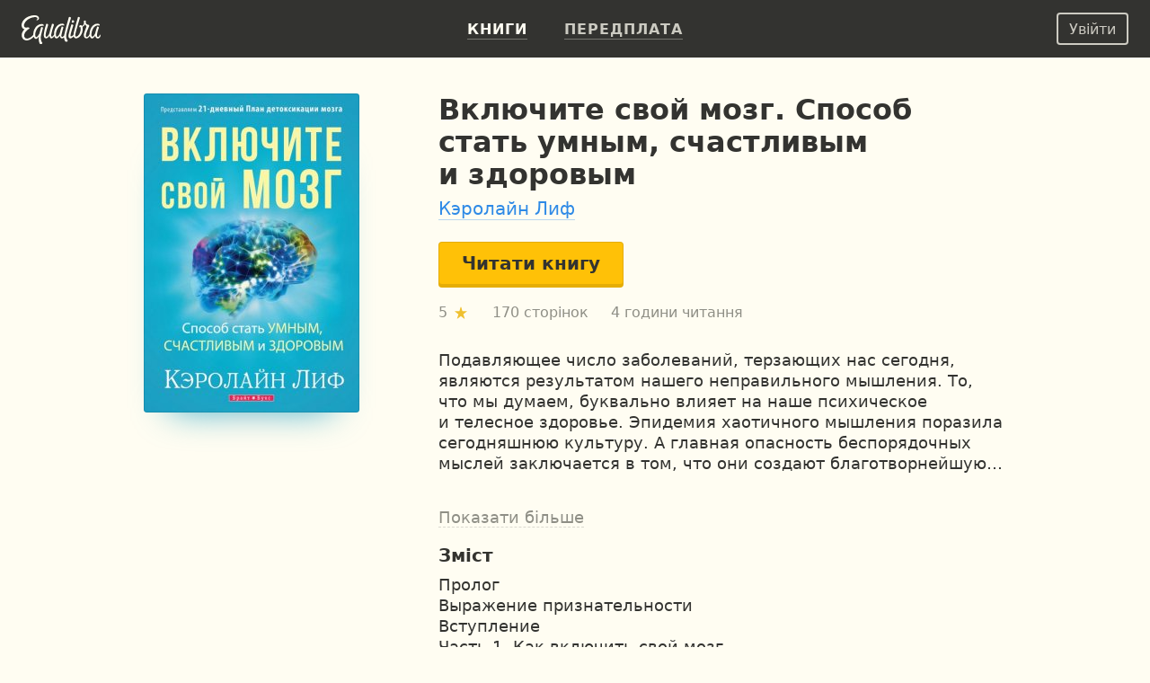

--- FILE ---
content_type: text/html; charset=UTF-8
request_url: https://equalibra.org/uk/book/vklyuchite-svoy-mozg/
body_size: 18456
content:
<!DOCTYPE html>
<!--[if lt IE 7]>
<html class="lt-ie9 lt-ie8 lt-ie7" prefix="og: http://ogp.me/ns#"> <![endif]-->
<!--[if IE 7]>
<html class="lt-ie9 lt-ie8" prefix="og: http://ogp.me/ns#"> <![endif]-->
<!--[if IE 8]>
<html class="lt-ie9" prefix="og: http://ogp.me/ns#"> <![endif]-->
<!--[if gt IE 8]><!-->
<html class="deploy-production"
      prefix="og: http://ogp.me/ns#" lang="uk"> <!--<![endif]-->
<head>
    <meta charset="utf-8">
    <meta http-equiv="X-UA-Compatible" content="IE=edge">
    <meta name="theme-color" content="#333330">

    <link rel="shortcut icon" type="image/x-icon" href="/favicon.ico?v=2">

    <link rel="stylesheet" media="all" href="/css/reset.css">
    <!--[if lt IE 10]>
    <link rel="stylesheet" media="all" href="/css/ie9.css">
    <![endif]-->

    <link rel="stylesheet" href="/css/style_responsive.css?v=24f5db28fcf241400724bbc60b672bf8">

    
    <link rel="apple-touch-icon" href="/apple-touch-icon.png">

    <meta property="og:type" content="book" />
<meta property="og:url" content="https://equalibra.org/uk/book/vklyuchite-svoy-mozg/" />
<meta property="book:author" content="https://equalibra.org/site/author/slug/caroline-leaf/language/uk/" />
<meta property="book:isbn" content="978-966-2665-31-4" />
<meta property="book:release_date" content="2014" />
<meta property="book:tag" content="!landing_page" />
<meta property="book:tag" content="генетика" />
<meta property="book:tag" content="детоксикация" />
<meta property="book:tag" content="мозг" />
<meta property="book:tag" content="мышление" />
<meta property="book:tag" content="память" />
<meta property="book:tag" content="счастье" />
<meta property="book:tag" content="физика" />
<meta name="keywords" content="!landing_page, генетика, детоксикация, мозг, мышление, память, счастье, физика" />
<meta property="og:site_name" content="Еквалібра — електронні книги для християн" />
<meta property="fb:app_id" content="819962901364197" />
<meta property="twitter:site" content="@equalibrabooks" />
<meta property="og:title" content="Включите свой мозг. Способ стать умным, счастливым и здоровым. Кэролайн Лиф — читати книгу онлайн" />
<meta property="twitter:title" content="Включите свой мозг. Способ стать умным, счастливым и здоровым. Кэролайн Лиф — читати книгу онлайн" />
<meta property="twitter:image:alt" content="Включите свой мозг. Способ стать умным, счастливым и здоровым. Кэролайн Лиф — читати книгу онлайн" />
<meta property="og:description" content="Подавляющее число заболеваний, терзающих нас сегодня, являются результатом нашего неправильного мышления. То, что мы думаем, буквально влияет на наше психическое и телесное здоровье. Эпидемия хаотичного мышления поразила сегодняшнюю культуру. А главная опасность беспорядочных мыслей заключается в том, что они создают благотворнейшую почву для любых болезней.

Рекомендации д-ра Кэролайн Лиф основаны на научных, в том числе и медицинских, исследованиях. Они предоставляют образцы правильного мышления, которое приведет к внутренней цельности и физическому оздоровлению. Кэролайн показывает устройство «включателя» в вашем мозгу, с помощью которого вы сможете стать счастливей и здоровей. Вы сможете наслаждаться жизнью, достигать своих целей, управлять своими мыслями. Вы даже сможете стать намного умнее! Шаг за шагом осуществляя ее 21-дневный План детоксикации мозга, вы научитесь заменять разрушительные мысли в вашей голове на благотворные!" />
<meta property="twitter:description" content="Подавляющее число заболеваний, терзающих нас сегодня, являются результатом нашего неправильного мышления. То, что мы думаем, буквально влияет на наше психическое и телесное здоровье. Эпидемия хаотичного мышления поразила сегодняшнюю культуру. А главная опасность беспорядочных мыслей заключается в том, что они создают благотворнейшую почву для любых болезней.

Рекомендации д-ра Кэролайн Лиф основаны на научных, в том числе и медицинских, исследованиях. Они предоставляют образцы правильного мышления, которое приведет к внутренней цельности и физическому оздоровлению. Кэролайн показывает устройство «включателя» в вашем мозгу, с помощью которого вы сможете стать счастливей и здоровей. Вы сможете наслаждаться жизнью, достигать своих целей, управлять своими мыслями. Вы даже сможете стать намного умнее! Шаг за шагом осуществляя ее 21-дневный План детоксикации мозга, вы научитесь заменять разрушительные мысли в вашей голове на благотворные!" />
<meta name="description" content="Подавляющее число заболеваний, терзающих нас сегодня, являются результатом нашего неправильного мышления. То, что мы думаем, буквально влияет на наше психическое и телесное здоровье. Эпидемия хаотичного мышления поразила сегодняшнюю культуру. А главная опасность беспорядочных мыслей заключается в том, что они создают благотворнейшую почву для любых болезней.

Рекомендации д-ра Кэролайн Лиф основаны на научных, в том числе и медицинских, исследованиях. Они предоставляют образцы правильного мышления, которое приведет к внутренней цельности и физическому оздоровлению. Кэролайн показывает устройство «включателя» в вашем мозгу, с помощью которого вы сможете стать счастливей и здоровей. Вы сможете наслаждаться жизнью, достигать своих целей, управлять своими мыслями. Вы даже сможете стать намного умнее! Шаг за шагом осуществляя ее 21-дневный План детоксикации мозга, вы научитесь заменять разрушительные мысли в вашей голове на благотворные!" />
<meta property="og:image:secure_url" content="https://d348r2h59y5ilj.cloudfront.net/large/book/5fb0ee5f66b6f7.32322544/1139-vklyuchite-svoy-mozg.jpg" />
<meta property="og:image" content="http://d348r2h59y5ilj.cloudfront.net/large/book/5fb0ee5f66b6f7.32322544/1139-vklyuchite-svoy-mozg.jpg" />
<meta property="twitter:image" content="https://d348r2h59y5ilj.cloudfront.net/large/book/5fb0ee5f66b6f7.32322544/1139-vklyuchite-svoy-mozg.jpg" />
<meta property="og:image:height" content="296" />
<meta property="og:image:width" content="200" />
<link rel="amphtml" href="https://equalibra.org/uk/amp/book/vklyuchite-svoy-mozg/" />
<link rel="image_src" href="https://d348r2h59y5ilj.cloudfront.net/large/book/5fb0ee5f66b6f7.32322544/1139-vklyuchite-svoy-mozg.jpg" />
<link rel="canonical" href="https://equalibra.org/uk/book/vklyuchite-svoy-mozg/" />
<link hreflang="ru" rel="alternate" href="https://equalibra.org/ru/book/vklyuchite-svoy-mozg/" />
<link hreflang="uk" rel="alternate" href="https://equalibra.org/uk/book/vklyuchite-svoy-mozg/" />
<link hreflang="en" rel="alternate" href="https://equalibra.org/en/book/vklyuchite-svoy-mozg/" />
<title>Включите свой мозг. Способ стать умным, счастливым и здоровым. Кэролайн Лиф — читати книгу онлайн</title>

    <meta name="apple-mobile-web-app-title"
          content="Включите свой мозг. Способ стать умным, счастливым и здоровым. Кэролайн Лиф">

    <meta name="viewport" content="width=device-width, initial-scale=1">
    <meta name="apple-mobile-web-app-capable" content="yes">
    <meta name="mobile-web-app-capable" content="yes">
    <meta name="apple-mobile-web-app-status-bar-style" content="black">

            <meta name="apple-itunes-app" content="app-id=1154528575">
    
    <script>
        var onReady = [];
    </script>
    <script src="/js/modernizr.custom.js"></script>

            <meta property="fb:pages" content="470717269609932"/>
    
            <!-- Google Tag Manager -->
        <script>(function (w, d, s, l, i) {
                w[l] = w[l] || [];
                w[l].push({
                    'gtm.start':
                        new Date().getTime(), event: 'gtm.js'
                });
                var f = d.getElementsByTagName(s)[0],
                    j = d.createElement(s), dl = l != 'dataLayer' ? '&l=' + l : '';
                j.async = true;
                j.src =
                    'https://www.googletagmanager.com/gtm.js?id=' + i + dl;
                f.parentNode.insertBefore(j, f);
            })(window, document, 'script', 'dataLayer', 'GTM-WV3JRP');</script>
        <!-- End Google Tag Manager -->
    
            <script>
            var _rollbarConfig = {
                accessToken: "46801b330bbc4170b83e4ca880350c1d",
                captureUncaught: true,
                captureUnhandledRejections: true,
                payload: {
                    environment: "production"
                }
            };
            // Rollbar Snippet
            !function (r) {
                function e(n) {
                    if (o[n]) return o[n].exports;
                    var t = o[n] = {exports: {}, id: n, loaded: !1};
                    return r[n].call(t.exports, t, t.exports, e), t.loaded = !0, t.exports
                }

                var o = {};
                return e.m = r, e.c = o, e.p = "", e(0)
            }([function (r, e, o) {
                "use strict";
                var n = o(1), t = o(4);
                _rollbarConfig = _rollbarConfig || {}, _rollbarConfig.rollbarJsUrl = _rollbarConfig.rollbarJsUrl || "https://cdnjs.cloudflare.com/ajax/libs/rollbar.js/2.4.4/rollbar.min.js", _rollbarConfig.async = void 0 === _rollbarConfig.async || _rollbarConfig.async;
                var a = n.setupShim(window, _rollbarConfig), l = t(_rollbarConfig);
                window.rollbar = n.Rollbar, a.loadFull(window, document, !_rollbarConfig.async, _rollbarConfig, l)
            }, function (r, e, o) {
                "use strict";

                function n(r) {
                    return function () {
                        try {
                            return r.apply(this, arguments)
                        } catch (r) {
                            try {
                                console.error("[Rollbar]: Internal error", r)
                            } catch (r) {
                            }
                        }
                    }
                }

                function t(r, e) {
                    this.options = r, this._rollbarOldOnError = null;
                    var o = s++;
                    this.shimId = function () {
                        return o
                    }, "undefined" != typeof window && window._rollbarShims && (window._rollbarShims[o] = {
                        handler: e,
                        messages: []
                    })
                }

                function a(r, e) {
                    if (r) {
                        var o = e.globalAlias || "Rollbar";
                        if ("object" == typeof r[o]) return r[o];
                        r._rollbarShims = {}, r._rollbarWrappedError = null;
                        var t = new p(e);
                        return n(function () {
                            e.captureUncaught && (t._rollbarOldOnError = r.onerror, i.captureUncaughtExceptions(r, t, !0), i.wrapGlobals(r, t, !0)), e.captureUnhandledRejections && i.captureUnhandledRejections(r, t, !0);
                            var n = e.autoInstrument;
                            return e.enabled !== !1 && (void 0 === n || n === !0 || "object" == typeof n && n.network) && r.addEventListener && (r.addEventListener("load", t.captureLoad.bind(t)), r.addEventListener("DOMContentLoaded", t.captureDomContentLoaded.bind(t))), r[o] = t, t
                        })()
                    }
                }

                function l(r) {
                    return n(function () {
                        var e = this, o = Array.prototype.slice.call(arguments, 0),
                            n = {shim: e, method: r, args: o, ts: new Date};
                        window._rollbarShims[this.shimId()].messages.push(n)
                    })
                }

                var i = o(2), s = 0, d = o(3), c = function (r, e) {
                    return new t(r, e)
                }, p = function (r) {
                    return new d(c, r)
                };
                t.prototype.loadFull = function (r, e, o, t, a) {
                    var l = function () {
                        var e;
                        if (void 0 === r._rollbarDidLoad) {
                            e = new Error("rollbar.js did not load");
                            for (var o, n, t, l, i = 0; o = r._rollbarShims[i++];) for (o = o.messages || []; n = o.shift();) for (t = n.args || [], i = 0; i < t.length; ++i) if (l = t[i], "function" == typeof l) {
                                l(e);
                                break
                            }
                        }
                        "function" == typeof a && a(e)
                    }, i = !1, s = e.createElement("script"), d = e.getElementsByTagName("script")[0], c = d.parentNode;
                    s.crossOrigin = "", s.src = t.rollbarJsUrl, o || (s.async = !0), s.onload = s.onreadystatechange = n(function () {
                        if (!(i || this.readyState && "loaded" !== this.readyState && "complete" !== this.readyState)) {
                            s.onload = s.onreadystatechange = null;
                            try {
                                c.removeChild(s)
                            } catch (r) {
                            }
                            i = !0, l()
                        }
                    }), c.insertBefore(s, d)
                }, t.prototype.wrap = function (r, e, o) {
                    try {
                        var n;
                        if (n = "function" == typeof e ? e : function () {
                            return e || {}
                        }, "function" != typeof r) return r;
                        if (r._isWrap) return r;
                        if (!r._rollbar_wrapped && (r._rollbar_wrapped = function () {
                            o && "function" == typeof o && o.apply(this, arguments);
                            try {
                                return r.apply(this, arguments)
                            } catch (o) {
                                var e = o;
                                throw e && ("string" == typeof e && (e = new String(e)), e._rollbarContext = n() || {}, e._rollbarContext._wrappedSource = r.toString(), window._rollbarWrappedError = e), e
                            }
                        }, r._rollbar_wrapped._isWrap = !0, r.hasOwnProperty)) for (var t in r) r.hasOwnProperty(t) && (r._rollbar_wrapped[t] = r[t]);
                        return r._rollbar_wrapped
                    } catch (e) {
                        return r
                    }
                };
                for (var u = "log,debug,info,warn,warning,error,critical,global,configure,handleUncaughtException,handleUnhandledRejection,captureEvent,captureDomContentLoaded,captureLoad".split(","), f = 0; f < u.length; ++f) t.prototype[u[f]] = l(u[f]);
                r.exports = {setupShim: a, Rollbar: p}
            }, function (r, e) {
                "use strict";

                function o(r, e, o) {
                    if (r) {
                        var t;
                        if ("function" == typeof e._rollbarOldOnError) t = e._rollbarOldOnError; else if (r.onerror) {
                            for (t = r.onerror; t._rollbarOldOnError;) t = t._rollbarOldOnError;
                            e._rollbarOldOnError = t
                        }
                        var a = function () {
                            var o = Array.prototype.slice.call(arguments, 0);
                            n(r, e, t, o)
                        };
                        o && (a._rollbarOldOnError = t), r.onerror = a
                    }
                }

                function n(r, e, o, n) {
                    r._rollbarWrappedError && (n[4] || (n[4] = r._rollbarWrappedError), n[5] || (n[5] = r._rollbarWrappedError._rollbarContext), r._rollbarWrappedError = null), e.handleUncaughtException.apply(e, n), o && o.apply(r, n)
                }

                function t(r, e, o) {
                    if (r) {
                        "function" == typeof r._rollbarURH && r._rollbarURH.belongsToShim && r.removeEventListener("unhandledrejection", r._rollbarURH);
                        var n = function (r) {
                            var o, n, t;
                            try {
                                o = r.reason
                            } catch (r) {
                                o = void 0
                            }
                            try {
                                n = r.promise
                            } catch (r) {
                                n = "[unhandledrejection] error getting `promise` from event"
                            }
                            try {
                                t = r.detail, !o && t && (o = t.reason, n = t.promise)
                            } catch (r) {
                                t = "[unhandledrejection] error getting `detail` from event"
                            }
                            o || (o = "[unhandledrejection] error getting `reason` from event"), e && e.handleUnhandledRejection && e.handleUnhandledRejection(o, n)
                        };
                        n.belongsToShim = o, r._rollbarURH = n, r.addEventListener("unhandledrejection", n)
                    }
                }

                function a(r, e, o) {
                    if (r) {
                        var n, t,
                            a = "EventTarget,Window,Node,ApplicationCache,AudioTrackList,ChannelMergerNode,CryptoOperation,EventSource,FileReader,HTMLUnknownElement,IDBDatabase,IDBRequest,IDBTransaction,KeyOperation,MediaController,MessagePort,ModalWindow,Notification,SVGElementInstance,Screen,TextTrack,TextTrackCue,TextTrackList,WebSocket,WebSocketWorker,Worker,XMLHttpRequest,XMLHttpRequestEventTarget,XMLHttpRequestUpload".split(",");
                        for (n = 0; n < a.length; ++n) t = a[n], r[t] && r[t].prototype && l(e, r[t].prototype, o)
                    }
                }

                function l(r, e, o) {
                    if (e.hasOwnProperty && e.hasOwnProperty("addEventListener")) {
                        for (var n = e.addEventListener; n._rollbarOldAdd && n.belongsToShim;) n = n._rollbarOldAdd;
                        var t = function (e, o, t) {
                            n.call(this, e, r.wrap(o), t)
                        };
                        t._rollbarOldAdd = n, t.belongsToShim = o, e.addEventListener = t;
                        for (var a = e.removeEventListener; a._rollbarOldRemove && a.belongsToShim;) a = a._rollbarOldRemove;
                        var l = function (r, e, o) {
                            a.call(this, r, e && e._rollbar_wrapped || e, o)
                        };
                        l._rollbarOldRemove = a, l.belongsToShim = o, e.removeEventListener = l
                    }
                }

                r.exports = {captureUncaughtExceptions: o, captureUnhandledRejections: t, wrapGlobals: a}
            }, function (r, e) {
                "use strict";

                function o(r, e) {
                    this.impl = r(e, this), this.options = e, n(o.prototype)
                }

                function n(r) {
                    for (var e = function (r) {
                        return function () {
                            var e = Array.prototype.slice.call(arguments, 0);
                            if (this.impl[r]) return this.impl[r].apply(this.impl, e)
                        }
                    }, o = "log,debug,info,warn,warning,error,critical,global,configure,handleUncaughtException,handleUnhandledRejection,_createItem,wrap,loadFull,shimId,captureEvent,captureDomContentLoaded,captureLoad".split(","), n = 0; n < o.length; n++) r[o[n]] = e(o[n])
                }

                o.prototype._swapAndProcessMessages = function (r, e) {
                    this.impl = r(this.options);
                    for (var o, n, t; o = e.shift();) n = o.method, t = o.args, this[n] && "function" == typeof this[n] && ("captureDomContentLoaded" === n || "captureLoad" === n ? this[n].apply(this, [t[0], o.ts]) : this[n].apply(this, t));
                    return this
                }, r.exports = o
            }, function (r, e) {
                "use strict";
                r.exports = function (r) {
                    return function (e) {
                        if (!e && !window._rollbarInitialized) {
                            r = r || {};
                            for (var o, n, t = r.globalAlias || "Rollbar", a = window.rollbar, l = function (r) {
                                return new a(r)
                            }, i = 0; o = window._rollbarShims[i++];) n || (n = o.handler), o.handler._swapAndProcessMessages(l, o.messages);
                            window[t] = n, window._rollbarInitialized = !0
                        }
                    }
                }
            }]);
            // End Rollbar Snippet
        </script>
    
</head>
<body>
<header>
            <!-- Google Tag Manager (noscript) -->
        <noscript>
            <iframe src="https://www.googletagmanager.com/ns.html?id=GTM-WV3JRP"
                    height="0" width="0" style="display:none;visibility:hidden"></iframe>
        </noscript>
        <!-- End Google Tag Manager (noscript) -->
        
            <span itemscope class="hidden" itemtype="https://schema.org/BreadcrumbList">
        <span itemprop="itemListElement" itemscope itemtype="https://schema.org/ListItem">
            <a href="/" id="/" itemscope itemtype="https://schema.org/WebPage" itemprop="item">
                <span itemprop="name">Главная</span>
            </a>
            <meta itemprop="position" content="1"/>
        </span>

                
        <span>
            <span itemprop="itemListElement" itemscope itemtype="https://schema.org/ListItem">
                <a href="/uk/library/" id="/uk/library/" itemscope itemtype="https://schema.org/WebPage"
                   itemprop="item">
                    <span itemprop="name">Бібліотека</span>
                </a>
                <meta itemprop="position" content="2"/>
            </span>


                
        <span>
            <span itemprop="itemListElement" itemscope itemtype="https://schema.org/ListItem">
                <a href="/uk/category/business/" id="/uk/category/business/" itemscope itemtype="https://schema.org/WebPage"
                   itemprop="item">
                    <span itemprop="name">Ділова література</span>
                </a>
                <meta itemprop="position" content="3"/>
            </span>


        
                    </span>
                </span>
            </span>
    

    <div class="mainMenu menu">
        <div class="widget widget-menu-new widget-MenuNew"><a href="/uk/index/" id="big-logo">
    <svg xmlns="http://www.w3.org/2000/svg" width="88" height="32" fill="currentColor" role="img" aria-labelledby="svg-big-logo-title">
        <title id="svg-big-logo-title">Еквалібра — електронні книги для християн</title>
        <path d="M57.65 8.03c.59-.36 1.24-.75.82-1.67-.5-1.13-2.01-.78-2.01-.78-.29.61-.79 1.67-.53 2.22.3.64 1.14.59 1.72.23m-2.93-4.15c.18-.59.33-1 .12-1.37-.55-.97-2.12-.6-2.12-.6a304.13 304.13 0 00-5.23 19.82l-.1.65c-.58.85-1.27 1.62-2 1.72-.72.1-1.44-.5-.9-2.77.63-2.73 1.12-4.6 1.85-6.92.18-.58.24-.89.03-1.21-.58-.86-1.76-.57-1.76-.57a83.65 83.65 0 00-1.94 6.85c-.58 2.1-2.58 4.71-3.61 4.38-.87-.28-1.17-2.24-.58-4.96.58-2.62 2.09-5.65 4.11-6.85a5.7 5.7 0 013.78-.89c.42.04.98.23 1.1.28.34-.72-.12-1.72-1.11-1.97a7.25 7.25 0 00-4.37.54c-2.95 1.3-4.95 4.6-5.63 8.22-.24 1.25-.3 2.33-.23 3.27-.75 1.24-1.84 2.67-2.66 2.31-.45-.2-.5-1.24-.46-1.7.2-2.25.95-5.1 2.82-10.69.26-.7.3-1.1-.03-1.47-.53-.57-1.84-.42-1.84-.42a118.51 118.51 0 00-2.87 10.06c-.4 1.72-2.46 4.83-3.65 4.34-.7-.28-.63-1.94-.56-2.7.2-2.34 1.12-5.29 2.58-10.05.09-.29.38-.89-.07-1.27-.7-.6-1.86-.35-1.86-.35-1.41 4.27-2.8 9.35-2.8 12.79 0 2.62 1.78 3.39 2.44 3.4 2.15 0 3.95-3.16 3.95-3.16.1 1.84.7 2.98 1.76 3.14 1.15.18 2.57-1.24 3.55-2.52.46 1.52 1.32 2.35 2.13 2.52 1.88.37 3.96-3 3.96-3s.37 2.7 2.09 3c.96.17 1.85-.36 2.65-1.2a9.5 9.5 0 001.14 4.17c.33.6 1.28 1 2.08.67.92-.38.94-1.16.94-1.16-1.07-1.14-2.35-3.55-1.56-6.98 1.2-5.21 2.58-10.2 4.86-17.35"/>
        <path d="M87.08 21.5c-.2 1.56-1.39 2.73-2.25 2.57-.5-.1-.98-.47-.87-2.28.17-2.63 1.1-5.12 1.9-7.39.2-.57.27-.76.02-1.21-.47-.83-1.73-.57-1.73-.57a53.73 53.73 0 00-1.99 6.84c-.55 1.97-2.53 4.7-3.55 4.37-.85-.28-1.14-2.24-.56-4.95.56-2.62 2.05-5.65 4.04-6.84.95-.57 2.39-1.19 4.8-.61.4-.77.04-1.52-.97-1.85a6.4 6.4 0 00-4.42.42c-2.9 1.3-4.87 4.6-5.54 8.21-.19 1-.26 1.9-.24 2.7-.56 1.46-1.8 2.82-2.77 3.16-.69.24-1.27.14-1.35-1.1-.17-2.84 1.58-5.9 3.38-10.15.68-1.6.39-1.97-.45-2.17-1.48-.35-2.32-.72-3.16-2.19.34-1.3.1-2.3.1-2.3-.71-.5-1.7-.43-2.08.2-.27.45-.15 1.2.11 1.88-.2 1.88-.85 2.98-2.19 3.66-.44-.8-1.43-1.27-2.26-.82-1.2.65-.72 2.15-.72 2.15s.69.15 1.51.1c.24 3.4-.68 7.34-3.1 9.49-1.9 1.67-3.78 1.49-2.5-3.36 1.36-5.18 2.1-8.08 4.07-14.45.38-1.24.77-2.12.44-2.61-.55-.85-1.96-.47-1.96-.47A334.6 334.6 0 0058.2 19c-.24.97-.35 1.88-.36 2.69-1.04 1.17-3 2.56-3.32 1.25-.24-1.03 1.3-6.32 2.83-10.82.2-.59.35-1.06-.06-1.53-.52-.6-1.86-.42-1.86-.42-1.14 3.79-2.38 8.3-3.07 11.52-.53 2.5.37 3.62 1.33 3.95 1.46.49 3.27-1.09 4.33-2.27.34 1.33 1.13 2.18 2.4 2.34 1.04.13 2.93-.72 4.32-2 2.23-2.06 3.91-6.17 3.08-10.87 1.14-.49 2.13-1.6 2.9-2.82.51.77.7 1.4 1.67 2.04-.61 2.4-2.3 5.84-2.85 8.28-.88 3.98 1.04 5.53 2.84 5.38 1.57-.14 2.81-1.47 3.6-2.72.44 1.67 1.33 2.6 2.17 2.77 1.84.38 3.87-3.07 3.87-3.07s.3 2.65 2.14 3.02c1.3.26 2.53-.28 3.35-1.7.35-.61.87-2.2-.42-2.51M22.71 9.75c-4.81 0-7.5 3.24-8.98 7.45a11.13 11.13 0 00-.63 4.64c-1.37 1.52-3.3 3.12-5.4 3.8C2.22 27.4 1.2 20.8 6 16.82c.43-.36 1.38-1.17 2.43-1.88.86-.59.05-1.32-1.24-1.46-.92-.1-1.7.44-3.01.1-1.47-.37-1.85-2.2-1.15-4 1.78-4.55 7.25-7.35 11.64-7.52 2.02-.08 2.78.52 2.94 1.13.18.69-.15 1.52-1.07 1.97.6.95 3.38-.1 2.8-2.59-.28-1.16-1.7-2.46-4.4-2.57C9.36-.22 2.56 2.82.45 8.51c-1.08 2.91-.23 6.4 2.67 7.01l.08.02c-6.15 6.72-1.86 13.23 3.37 12.42 3.16-.49 5.52-2.54 6.95-4.1a4.4 4.4 0 001.52 2.2c2.07 1.4 4.37-2.88 4.33-2.7-.6 3.07-.1 5.8.56 7.49.34.89.8 1.36 1.35 1.4 1.14.07 1.84-.54 1.89-1.44-1.62-1.9-1.96-5.23-1.76-6.85.32-2.6 2.17-8.93 2.27-9.26.15-.45.16-.8-.06-1.11-.5-.7-1.73-.44-1.73-.44-1 3.21-1.14 3.8-1.94 6.86-.67 1.52-2.89 5.2-4.08 4.13-.78-.7-1.09-2.47-.18-5.6.84-2.9 2.64-5.34 4.57-6.25a6.39 6.39 0 013.62-.63c.2.02.66.13.66.13.63-1.02-.47-2.04-1.83-2.04"/>
    </svg>
</a>
<a href="/uk/index/" id="small-logo">
    <svg xmlns="http://www.w3.org/2000/svg" width="27" height="32" fill="currentColor" role="img" aria-labelledby="svg-small-logo-title">
        <title id="svg-small-logo-title">Еквалібра — електронні книги для християн</title>
        <path d="M22.68 9.68c-4.81 0-7.5 3.2-8.97 7.39a10.96 10.96 0 00-.62 4.6c-1.38 1.5-3.31 3.1-5.4 3.76-5.47 1.75-6.5-4.78-1.7-8.74.43-.35 1.38-1.15 2.43-1.86.86-.58.05-1.3-1.24-1.45-.91-.1-1.7.44-3 .11-1.47-.37-1.85-2.2-1.15-3.98C4.81 5 10.27 2.2 14.65 2.05c2.01-.07 2.77.51 2.93 1.12.19.69-.14 1.52-1.06 1.96.6.94 3.37-.1 2.79-2.57-.28-1.15-1.7-2.44-4.4-2.55C9.36-.22 2.57 2.8.46 8.44c-1.08 2.9-.23 6.36 2.66 6.96l.09.02c-6.15 6.66-1.87 13.12 3.36 12.32 3.16-.48 5.51-2.52 6.94-4.07.36 1 .9 1.77 1.51 2.19 2.07 1.39 4.37-2.86 4.33-2.68-.6 3.04-.09 5.75.56 7.43.34.88.8 1.35 1.35 1.38 1.13.08 1.83-.53 1.88-1.42-1.6-1.89-1.95-5.19-1.75-6.8.31-2.57 2.16-8.86 2.27-9.18.14-.45.16-.8-.07-1.11-.49-.7-1.73-.43-1.73-.43-.99 3.19-1.13 3.77-1.93 6.8-.67 1.5-2.88 5.16-4.08 4.1-.77-.69-1.08-2.45-.17-5.56.84-2.87 2.63-5.3 4.56-6.2a6.4 6.4 0 014.28-.5c.62-1-.48-2.01-1.84-2.01"/>
    </svg>
</a>
<div class="menu-actions" itemscope itemtype="http://schema.org/SiteNavigationElement">
    <ul>
                    <li><a href="/uk/library/" class="active"><b>Книги</b></a></li>
                <li><a href="/uk/pricing/"><b>Передплата</b></a></li>
        <li class="mobile-menu">
            <div class="mobile-menu-button"><img src="/img/expand-more-white.svg" alt="expand menu" width="24" height="24"></div>
        </li>
    </ul>
</div>
<div class="menu-mobile">
    <ul>
                <li><a href="/uk/pricing/"><b>Передплата</b></a></li>
    </ul>
</div></div>        <aside>
            <div class="widget widget-menu-user-new widget-UserMenuNew"><button class="btn-white-inverse btn-sm login-button" id="login-button" rel="popup" rev="#modal-login">Увійти</button></div>        </aside>
    </div>
    <div class="secondary">
        <div class="container">
            <div class="top"></div>
            <div class="section">
                            </div>
            <aside>
                            </aside>
        </div>
        <div class="clear"></div>
    </div>
</header>

<div class="main_top">
    <div class="container">
            </div>
</div>

<section class="main">
    <div class="section">
        <div class="widget widget-responsive-book-info widget-ResponsiveBookInfo"><style>
        .widget-ResponsiveBookInfo .cover {
            width: 240px;
            height: 355px;
        }

        @media (max-width: 767px) {
            .widget-ResponsiveBookInfo .cover {
                width: 200px;
                height: 296px;
            }
        }

        @media (min-width: 1400px) {
            .widget-ResponsiveBookInfo .cover {
                width: 350px;
                height: 518px;
            }
        }
    </style>

<div class="content">
    <div class="book-page-content" itemscope itemtype="http://schema.org/Book">
        <span itemprop="bookFormat" itemscope itemtype="http://schema.org/EBook"></span>
        <div class="book-cover-big">
            <div class="fixed-layer">
                <div class="cover-margin">

                    <div class="cover-frame">
                        <img src="https://d348r2h59y5ilj.cloudfront.net/extralarge/book/5fb0ee5f66b6f7.32322544/1139-vklyuchite-svoy-mozg.jpg"
                             srcset="https://d348r2h59y5ilj.cloudfront.net/medium2x/book/5fb0ee5f66b6f7.32322544/1139-vklyuchite-svoy-mozg.jpg 240w, https://d348r2h59y5ilj.cloudfront.net/extralarge/book/5fb0ee5f66b6f7.32322544/1139-vklyuchite-svoy-mozg.jpg 350w, https://d348r2h59y5ilj.cloudfront.net/medium3x/book/5fb0ee5f66b6f7.32322544/1139-vklyuchite-svoy-mozg.jpg 480w, https://d348r2h59y5ilj.cloudfront.net/extralarge2x/book/5fb0ee5f66b6f7.32322544/1139-vklyuchite-svoy-mozg.jpg 700w"
                             sizes="(max-width: 1399px) 240px, 350px"
                             style="background-color: #13A8C8"
                             class="cover"
                             loading="lazy"
                             title="Включите свой мозг. Способ стать умным, счастливым и здоровым"
                             alt="Включите свой мозг. Способ стать умным, счастливым и здоровым">
                        <div class="blured-cover">
                            <img src="https://d348r2h59y5ilj.cloudfront.net/micro/book/5fb0ee5f66b6f7.32322544/1139-vklyuchite-svoy-mozg.jpg" itemprop="image" alt="Включите свой мозг. Способ стать умным, счастливым и здоровым">
                        </div>
                    </div>

                    <div class="hidden-read-button">
                                    <button data-id="1139" data-type="trial"
                                            class="open-reader btn-yellow">Читати книгу</button>

                    </div>


                </div>
            </div>
        </div>
        <div class="page-content">
            <div class="mr book-main-information">
                <div class="cover-row">
                    <div class="cover-frame">
                        <img src="https://d348r2h59y5ilj.cloudfront.net/medium2x/book/5fb0ee5f66b6f7.32322544/1139-vklyuchite-svoy-mozg.jpg"
                             srcset="https://d348r2h59y5ilj.cloudfront.net/large/book/5fb0ee5f66b6f7.32322544/1139-vklyuchite-svoy-mozg.jpg 200w, https://d348r2h59y5ilj.cloudfront.net/large2x/book/5fb0ee5f66b6f7.32322544/1139-vklyuchite-svoy-mozg.jpg 400w, https://d348r2h59y5ilj.cloudfront.net/medium2x/book/5fb0ee5f66b6f7.32322544/1139-vklyuchite-svoy-mozg.jpg 240w, https://d348r2h59y5ilj.cloudfront.net/medium3x/book/5fb0ee5f66b6f7.32322544/1139-vklyuchite-svoy-mozg.jpg 480w"
                             sizes="(max-width: 767px) 200px, 240px"
                             class="cover"
                             loading="lazy"
                             title="Включите свой мозг. Способ стать умным, счастливым и здоровым"
                             alt="Включите свой мозг. Способ стать умным, счастливым и здоровым"
                             style="background: #13A8C8"
                        >
                        <div class="blured-cover">
                            <img src="https://d348r2h59y5ilj.cloudfront.net/large/book/5fb0ee5f66b6f7.32322544/1139-vklyuchite-svoy-mozg.jpg" alt="Включите свой мозг. Способ стать умным, счастливым и здоровым">
                        </div>
                    </div>
                </div>
                <div class="book-header">
                    <h1 itemprop="name">Включите свой мозг. Способ стать умным, счастливым и здоровым</h1>
                        <h2 class="authors">
                                <span itemprop="author"
                                      itemscope
                                      itemtype="https://schema.org/Person"><meta
                                        itemprop="name"
                                        content="Кэролайн Лиф"><a
                                        itemprop="url"
                                   href="/uk/author/caroline-leaf/">Кэролайн Лиф</a></span>
                        </h2>
                </div>

                            <button data-id="1139" data-type="trial"
                                    class="open-reader btn-yellow" id="readButton">Читати книгу</button>


                    <div class="book-counters">
                            <div class="rating" itemprop="aggregateRating" itemscope
                                 itemtype="http://schema.org/AggregateRating">
                                <meta itemprop="ratingValue" content="5"/>
                                <meta itemprop="worstRating" content="1"/>
                                <meta itemprop="bestRating" content="5"/>
                                <meta itemprop="reviewCount" content="2"/>
                            </div>
                            <span class="book-counters-star">5
                                <svg xmlns="http://www.w3.org/2000/svg" width="20" height="20"
                                     fill="currentColor"><path
                                        d="M16.7 8.4l-.3-.2h-4.7l-1.5-4.7c0-.2-.4-.2-.4 0L8.3 8.2H3.6c-.1 0-.2 0-.3.2l.1.3 3.9 3-1.5 4.6v.3h.4l3.8-2.9 3.8 3H14.1l.1-.4-1.5-4.7 3.9-3v-.2z"/></svg></span>
                        <span>170 сторінок</span>
                            <span class="book-counters-hours">4 години читання</span>
                    </div>

            </div>
            <div class="clear"></div>
            <div class="mr book-description">
                <div class="book-description-text" itemprop="description">
                    <p>Подавляющее число заболеваний, терзающих нас сегодня, являются результатом нашего неправильного мышления. То, что мы думаем, буквально влияет на наше психическое и телесное здоровье. Эпидемия хаотичного мышления поразила сегодняшнюю культуру. А главная опасность беспорядочных мыслей заключается в том, что они создают благотворнейшую почву для любых болезней.</p>

<p>Рекомендации д-ра Кэролайн Лиф основаны на научных, в том числе и медицинских, исследованиях. Они предоставляют образцы правильного мышления, которое приведет к внутренней цельности и физическому оздоровлению. Кэролайн показывает устройство «включателя» в вашем мозгу, с помощью которого вы сможете стать счастливей и здоровей. Вы сможете наслаждаться жизнью, достигать своих целей, управлять своими мыслями. Вы даже сможете стать намного умнее! Шаг за шагом осуществляя ее 21-дневный План детоксикации мозга, вы научитесь заменять разрушительные мысли в вашей голове на благотворные!</p>

                </div>
            </div>

                <div class="mr book-content">
                    <h3>Зміст</h3>
                    <div class="book-description-content">
                        <p>Пролог</p><p>Выражение признательности</p><p>Вступление</p><p>Часть 1. Как включить свой мозг</p><p>&nbsp;&nbsp;&nbsp;&nbsp;&nbsp;&nbsp;1. Мысль первичнее материи</p><p>&nbsp;&nbsp;&nbsp;&nbsp;&nbsp;&nbsp;2. Решение и его далеко идущие последствия</p><p>&nbsp;&nbsp;&nbsp;&nbsp;&nbsp;&nbsp;3. Ваши решения изменяют ваш мозг</p><p>&nbsp;&nbsp;&nbsp;&nbsp;&nbsp;&nbsp;4. Владейте своими мыслями</p><p>&nbsp;&nbsp;&nbsp;&nbsp;&nbsp;&nbsp;5. Входя в состояние спокойной сосредоточенности</p><p>&nbsp;&nbsp;&nbsp;&nbsp;&nbsp;&nbsp;6. Выключите «мыслешейкер»!</p><p>&nbsp;&nbsp;&nbsp;&nbsp;&nbsp;&nbsp;7. Мышление, Бог и квантовая физика мозга</p><p>&nbsp;&nbsp;&nbsp;&nbsp;&nbsp;&nbsp;8. Навыки мышления</p><p>Часть 2. 21-Дневный план детоксикации мозга</p><p>&nbsp;&nbsp;&nbsp;&nbsp;&nbsp;&nbsp;9. Что такое 21-дневный План детоксикации мозга?</p><p>&nbsp;&nbsp;&nbsp;&nbsp;&nbsp;&nbsp;10. Как и почему действует 21-дневный План детоксикации мозга?</p><p>&nbsp;&nbsp;&nbsp;&nbsp;&nbsp;&nbsp;11. Осознание</p><p>&nbsp;&nbsp;&nbsp;&nbsp;&nbsp;&nbsp;12. Сосредоточенное размышление</p><p>&nbsp;&nbsp;&nbsp;&nbsp;&nbsp;&nbsp;13. Запись</p><p>&nbsp;&nbsp;&nbsp;&nbsp;&nbsp;&nbsp;14. Ревизия 
(пересмотр-переосмысление)</p><p>&nbsp;&nbsp;&nbsp;&nbsp;&nbsp;&nbsp;15. Осуществление</p><p>Послесловие</p><p>Об авторе</p>
                    </div>
                </div>

            <div class="mr book-information">
                <span itemprop="publisher"
                                     itemscope
                                     itemtype="https://schema.org/Organization"><meta
                        itemprop="name"
                        content="Брайт Букс"><a
                        itemprop="url"
                        href="/uk/publisher/brightbooks/"
                >Брайт Букс</a></span>,
                2014 

                    <br>

                
                    <meta itemprop="inLanguage" content="rus"/>Мова: Російська
                    <br>
                ISBN: <span itemprop="isbn">978-966-2665-31-4</span><br>
            </div>

                <ul class="mr tags">
                            <li><a data-type="category" href="/uk/category/business/">Ділова література</a></li>
                            <li><a data-type="category" href="/uk/category/spiritual-growth/">Духовно-повчальна література</a></li>
                            <li><a data-type="category" href="/uk/category/health-and-dieting/">Здоров’я і харчування</a></li>
                            <li><a data-type="tag" href="/uk/tag/генетика/">генетика</a></li>
                            <li><a data-type="tag" href="/uk/tag/детоксикация/">детоксикация</a></li>
                            <li><a data-type="tag" href="/uk/tag/мозг/">мозг</a></li>
                            <li><a data-type="tag" href="/uk/tag/мышление/">мышление</a></li>
                            <li><a data-type="tag" href="/uk/tag/память/">память</a></li>
                            <li><a data-type="tag" href="/uk/tag/счастье/">счастье</a></li>
                            <li><a data-type="tag" href="/uk/tag/физика/">физика</a></li>
                </ul>

        </div>
    </div>

    <div class="clear"></div>
</div></div><div class="widget widget-books-interesting widget-ResponsiveBooksSlider"><div class="content">
            <div class="mr recommend-books-block">
                <h3>Схоже з книгами, що ви переглядали</h3>
            </div>

        <div class="slider-books recommend-books">
                <div class="small-book-block">
                    <a href="/uk/book/molitva-dlya-nachinayuschih/">
                        <div class="wrapper">
                            <div class="cover-frame small-cover-frame"><img src="https://d348r2h59y5ilj.cloudfront.net/medium/book/5fb0dbc3a319b6.43749821/2506-molitva-dlya-nachinayuschih.jpg"
                                                                            srcset="https://d348r2h59y5ilj.cloudfront.net/medium2x/book/5fb0dbc3a319b6.43749821/2506-molitva-dlya-nachinayuschih.jpg 2x"
                                                                            alt="Молитва для начинающих"
                                                                            style="background-color: #FFDF96"
                                                                            loading="lazy"
                                                                            class="cover small-cover"></div>
                        </div>
                    </a>
                    <a href="/uk/book/molitva-dlya-nachinayuschih/" class="title">Молитва для начинающих</a>
                            <a href="/uk/author/peter-kreeft/" class="author">Питер Крифт</a>
                    <span class="new-badge-free">Безкоштовно</span>
                </div>
                <div class="small-book-block">
                    <a href="/uk/book/cherta-nevozvrata/">
                        <div class="wrapper">
                            <div class="cover-frame small-cover-frame"><img src="https://d348r2h59y5ilj.cloudfront.net/medium/book/5fb0e392b04635.82159929/1934-cherta-nevozvrata.jpg"
                                                                            srcset="https://d348r2h59y5ilj.cloudfront.net/medium2x/book/5fb0e392b04635.82159929/1934-cherta-nevozvrata.jpg 2x"
                                                                            alt="Черта невозврата"
                                                                            style="background-color: #7BB5E5"
                                                                            loading="lazy"
                                                                            class="cover small-cover"></div>
                        </div>
                    </a>
                    <a href="/uk/book/cherta-nevozvrata/" class="title">Черта невозврата</a>
                            <a href="/uk/author/tamara-reznikova/" class="author">Тамара Резникова</a>
                    
                </div>
                <div class="small-book-block">
                    <a href="/uk/book/konchilsya-li-srok-godnosti-u-boga/">
                        <div class="wrapper">
                            <div class="cover-frame small-cover-frame"><img src="https://d348r2h59y5ilj.cloudfront.net/medium/book/5fb0ea7fad6d15.86840689/1418-konchilsya-li-srok-godnosti-u-boga.jpg"
                                                                            srcset="https://d348r2h59y5ilj.cloudfront.net/medium2x/book/5fb0ea7fad6d15.86840689/1418-konchilsya-li-srok-godnosti-u-boga.jpg 2x"
                                                                            alt="Кончился ли срок годности у Бога?"
                                                                            style="background-color: #999742"
                                                                            loading="lazy"
                                                                            class="cover small-cover"></div>
                        </div>
                    </a>
                    <a href="/uk/book/konchilsya-li-srok-godnosti-u-boga/" class="title">Кончился ли срок годности у Бога?</a>
                            <a href="/uk/author/d-blanshard/" class="author">Джон Бланшард</a>
                    <span class="new-badge-free">Безкоштовно</span>
                </div>
                <div class="small-book-block">
                    <a href="/uk/book/iskusstvo-obnazhatsya/">
                        <div class="wrapper">
                            <div class="cover-frame small-cover-frame"><img src="https://d348r2h59y5ilj.cloudfront.net/medium/book/603645ef6dd977.27989455/2962-iskusstvo-obnazhatsya-bogoslovskie-aspekty-supruzheskoy-blizosti.jpg"
                                                                            srcset="https://d348r2h59y5ilj.cloudfront.net/medium2x/book/603645ef6dd977.27989455/2962-iskusstvo-obnazhatsya-bogoslovskie-aspekty-supruzheskoy-blizosti.jpg 2x"
                                                                            alt="Искусство обнажаться. Богословские аспекты супружеской близости"
                                                                            style="background-color: #E9332F"
                                                                            loading="lazy"
                                                                            class="cover small-cover"></div>
                        </div>
                    </a>
                    <a href="/uk/book/iskusstvo-obnazhatsya/" class="title">Искусство обнажаться. Богословские аспекты супружеской&hellip;</a>
                            <a href="/uk/author/sergey-golovin/" class="author">Сергей Головин,</a>
                            <a href="/uk/author/olga-golovina/" class="author">Ольга Головина</a>
                    
                </div>
                <div class="small-book-block">
                    <a href="/uk/book/pobeditel-zolotogo-tsarstva-povest-ob-adonirame-dzhadsone/">
                        <div class="wrapper">
                            <div class="cover-frame small-cover-frame"><img src="https://d348r2h59y5ilj.cloudfront.net/medium/book/5fb0e671572d23.10707682/1735-pobeditel-zolotogo-tsarstva-povest-ob-adonirame-dzhadsone.jpg"
                                                                            srcset="https://d348r2h59y5ilj.cloudfront.net/medium2x/book/5fb0e671572d23.10707682/1735-pobeditel-zolotogo-tsarstva-povest-ob-adonirame-dzhadsone.jpg 2x"
                                                                            alt="Победитель «золотого царства». Повесть об Адонираме Джадсоне"
                                                                            style="background-color: #E3AC6B"
                                                                            loading="lazy"
                                                                            class="cover small-cover"></div>
                        </div>
                    </a>
                    <a href="/uk/book/pobeditel-zolotogo-tsarstva-povest-ob-adonirame-dzhadsone/" class="title">Победитель «золотого царства». Повесть об Адонираме Джадсоне</a>
                            <a href="/uk/author/j-r-batten/" class="author">Дж. Р. Баттен</a>
                    
                </div>
                <div class="small-book-block">
                    <a href="/uk/book/milosti-boga-zaveta/">
                        <div class="wrapper">
                            <div class="cover-frame small-cover-frame"><img src="https://d348r2h59y5ilj.cloudfront.net/medium/book/5fb0f823e80bb2.19260037/397-milosti-boga-zaveta.jpg"
                                                                            srcset="https://d348r2h59y5ilj.cloudfront.net/medium2x/book/5fb0f823e80bb2.19260037/397-milosti-boga-zaveta.jpg 2x"
                                                                            alt="Милости Бога Завета"
                                                                            style="background-color: #EF883B"
                                                                            loading="lazy"
                                                                            class="cover small-cover"></div>
                        </div>
                    </a>
                    <a href="/uk/book/milosti-boga-zaveta/" class="title">Милости Бога Завета</a>
                            <a href="/uk/author/john-warburton/" class="author">Джон Уорбартон</a>
                    
                </div>
                <div class="small-book-block">
                    <a href="/uk/book/slug-the-reluctant-butterfly/">
                        <div class="wrapper">
                            <div class="cover-frame small-cover-frame"><img src="https://d348r2h59y5ilj.cloudfront.net/medium/book/5fb0f48cd532f6.15889040/646-slug-the-reluctant-butterfly.jpg"
                                                                            srcset="https://d348r2h59y5ilj.cloudfront.net/medium2x/book/5fb0f48cd532f6.15889040/646-slug-the-reluctant-butterfly.jpg 2x"
                                                                            alt="Slug: The Reluctant Butterfly"
                                                                            style="background-color: #6984AF"
                                                                            loading="lazy"
                                                                            class="cover small-cover"></div>
                        </div>
                    </a>
                    <a href="/uk/book/slug-the-reluctant-butterfly/" class="title">Slug: The Reluctant Butterfly</a>
                            <a href="/uk/author/steve-copland/" class="author">Steve Copland</a>
                    
                </div>
                <div class="small-book-block">
                    <a href="/uk/book/vera-ot-slyshaniya/">
                        <div class="wrapper">
                            <div class="cover-frame small-cover-frame"><img src="https://d348r2h59y5ilj.cloudfront.net/medium/book/5fb0fb1d854ed3.26390457/13-vera-ot-slyshaniya.jpg"
                                                                            srcset="https://d348r2h59y5ilj.cloudfront.net/medium2x/book/5fb0fb1d854ed3.26390457/13-vera-ot-slyshaniya.jpg 2x"
                                                                            alt="Вера от слышания"
                                                                            style="background-color: #6DB5CB"
                                                                            loading="lazy"
                                                                            class="cover small-cover"></div>
                        </div>
                    </a>
                    <a href="/uk/book/vera-ot-slyshaniya/" class="title">Вера от слышания</a>
                    
                </div>
                <div class="small-book-block">
                    <a href="/uk/book/vosstavshiy-monah-rasskaz-o-martine-lyutere/">
                        <div class="wrapper">
                            <div class="cover-frame small-cover-frame"><img src="https://d348r2h59y5ilj.cloudfront.net/medium/book/5fb0f7ac0fbe74.93791597/427-vosstavshiy-monah-rasskaz-o-martine-lyutere.jpg"
                                                                            srcset="https://d348r2h59y5ilj.cloudfront.net/medium2x/book/5fb0f7ac0fbe74.93791597/427-vosstavshiy-monah-rasskaz-o-martine-lyutere.jpg 2x"
                                                                            alt="Восставший монах. Рассказ о Мартине Лютере"
                                                                            style="background-color: #BBB070"
                                                                            loading="lazy"
                                                                            class="cover small-cover"></div>
                        </div>
                    </a>
                    <a href="/uk/book/vosstavshiy-monah-rasskaz-o-martine-lyutere/" class="title">Восставший монах. Рассказ о Мартине Лютере</a>
                            <a href="/uk/author/cyril-davey/" class="author">Сирил Дейви</a>
                    
                </div>
                <div class="small-book-block">
                    <a href="/uk/book/yak-buti-klasnim-tatom-istoriyi-ta-dosvid-vidomih-batkiv/">
                        <div class="wrapper">
                            <div class="cover-frame small-cover-frame"><img src="https://d348r2h59y5ilj.cloudfront.net/medium/book/5fb0db3e4f5760.10161833/2529-yak-buti-klasnim-tatom-istoriyi-ta-dosvid-vidomih-batkiv.jpg"
                                                                            srcset="https://d348r2h59y5ilj.cloudfront.net/medium2x/book/5fb0db3e4f5760.10161833/2529-yak-buti-klasnim-tatom-istoriyi-ta-dosvid-vidomih-batkiv.jpg 2x"
                                                                            alt="Як бути класним татом. Історії та досвід відомих батьків"
                                                                            style="background-color: #75B2D1"
                                                                            loading="lazy"
                                                                            class="cover small-cover"></div>
                        </div>
                    </a>
                    <a href="/uk/book/yak-buti-klasnim-tatom-istoriyi-ta-dosvid-vidomih-batkiv/" class="title">Як бути класним татом. Історії та досвід відомих батьків</a>
                            <a href="/uk/author/vlad-golovin/" class="author">Влад Головін</a>
                    
                </div>
        </div>
    </div></div><div class="widget widget-book-reviews widget-ResponsiveBookReviews"><div class="content">

        <div class="mr reviews">
            <div class="reviews-header">
                <h3>Відгуки читачів</h3>
                    5
                    <svg
                            xmlns="http://www.w3.org/2000/svg" width="20" height="20"
                            fill="currentColor">
                        <path
                                d="M16.7 8.4l-.3-.2h-4.7l-1.5-4.7c0-.2-.4-.2-.4 0L8.3 8.2H3.6c-.1 0-.2 0-.3.2l.1.3 3.9 3-1.5 4.6v.3h.4l3.8-2.9 3.8 3H14.1l.1-.4-1.5-4.7 3.9-3v-.2z"/>
                    </svg>
            </div>

                <div class="review" itemscope itemtype="http://schema.org/Review">
                    <div>
                        <div class="avatar-frame">
                            <img src="https://api.equalibra.org/assets/avatar/0JjRgNC40L3QsCDQkdC10YDQtdC20L3QtdCy0LA./medium.png"
                                 srcset="https://api.equalibra.org/assets/avatar/0JjRgNC40L3QsCDQkdC10YDQtdC20L3QtdCy0LA./size96.png 2x"
                                 class="avatar" loading="lazy" alt="Ирина Бережнева">
                        </div>
                    </div>
                    <div>
            <span class="review-header"><svg xmlns="http://www.w3.org/2000/svg" width="20" height="20"
                     fill="currentColor" class="active"><path
                        d="M16.7 8.4l-.3-.2h-4.7l-1.5-4.7c0-.2-.4-.2-.4 0L8.3 8.2H3.6c-.1 0-.2 0-.3.2l.1.3 3.9 3-1.5 4.6v.3h.4l3.8-2.9 3.8 3H14.1l.1-.4-1.5-4.7 3.9-3v-.2z"
                /></svg><svg xmlns="http://www.w3.org/2000/svg" width="20" height="20"
                     fill="currentColor" class="active"><path
                        d="M16.7 8.4l-.3-.2h-4.7l-1.5-4.7c0-.2-.4-.2-.4 0L8.3 8.2H3.6c-.1 0-.2 0-.3.2l.1.3 3.9 3-1.5 4.6v.3h.4l3.8-2.9 3.8 3H14.1l.1-.4-1.5-4.7 3.9-3v-.2z"
                /></svg><svg xmlns="http://www.w3.org/2000/svg" width="20" height="20"
                     fill="currentColor" class="active"><path
                        d="M16.7 8.4l-.3-.2h-4.7l-1.5-4.7c0-.2-.4-.2-.4 0L8.3 8.2H3.6c-.1 0-.2 0-.3.2l.1.3 3.9 3-1.5 4.6v.3h.4l3.8-2.9 3.8 3H14.1l.1-.4-1.5-4.7 3.9-3v-.2z"
                /></svg><svg xmlns="http://www.w3.org/2000/svg" width="20" height="20"
                     fill="currentColor" class="active"><path
                        d="M16.7 8.4l-.3-.2h-4.7l-1.5-4.7c0-.2-.4-.2-.4 0L8.3 8.2H3.6c-.1 0-.2 0-.3.2l.1.3 3.9 3-1.5 4.6v.3h.4l3.8-2.9 3.8 3H14.1l.1-.4-1.5-4.7 3.9-3v-.2z"
                /></svg><svg xmlns="http://www.w3.org/2000/svg" width="20" height="20"
                     fill="currentColor" class="active"><path
                        d="M16.7 8.4l-.3-.2h-4.7l-1.5-4.7c0-.2-.4-.2-.4 0L8.3 8.2H3.6c-.1 0-.2 0-.3.2l.1.3 3.9 3-1.5 4.6v.3h.4l3.8-2.9 3.8 3H14.1l.1-.4-1.5-4.7 3.9-3v-.2z"
                /></svg><a
                    href="/uk/irina.berezhneva/">Ирина Бережнева</a>, 01.11.2017</span><br>

                        <span itemprop="reviewBody">Очень важная книга! Помогает нам понять как действует наш мозг! Насколько БОГ Великий, Мудрый и Могущественный! Насколько чудесно ОН нас сотворил, как ОН нас любит! Эта книга помогает понять как работает наш мозг, и как БОГ влияет на него и благословляет нас СВОЕЙ жизнью в СЕБЕ!</span>

                        <link itemprop="url" href="/uk/book/vklyuchite-svoy-mozg/"/>
                        <meta itemprop="datePublished" content="2017-11-01 16:33:28"/>
                        <meta itemprop="description" content="Очень важная книга! Помогает нам понять как действует наш мозг! Насколько БОГ Великий, Мудрый и Могущественный! Насколько чудесно ОН нас сотворил, как ОН нас любит! Эта книга помогает понять как работает наш мозг, и как БОГ влияет на него и благословляет нас СВОЕЙ жизнью в СЕБЕ!"/>
                        <meta itemprop="dateModified" content="2017-11-01 16:33:28"/>
                    <span itemprop="author" itemscope itemtype="http://schema.org/Person">
                        <meta itemprop="name" content="Ирина Бережнева"/>
                        <link itemprop="image" href="https://api.equalibra.org/assets/avatar/0JjRgNC40L3QsCDQkdC10YDQtdC20L3QtdCy0LA./medium.png"/>
                        <link itemprop="url" href="/uk/irina.berezhneva/"/>
                    </span>
                    <span itemprop="publisher" itemscope itemtype="http://schema.org/Person">
                        <meta itemprop="name" content="Ирина Бережнева"/>
                        <link itemprop="image" href="https://api.equalibra.org/assets/avatar/0JjRgNC40L3QsCDQkdC10YDQtdC20L3QtdCy0LA./medium.png"/>
                        <link itemprop="url" href="/uk/irina.berezhneva/"/>
                        <link itemprop="sameAs" href="/uk/irina.berezhneva/"/>
                    </span>
                    <span itemprop="reviewRating" itemscope itemtype="http://schema.org/Rating">
                        <meta itemprop="ratingValue" content="5"/>
                        <meta itemprop="worstRating" content="1"/>
                        <meta itemprop="bestRating" content="5"/>
                    </span>
                    <span itemprop="itemReviewed" itemscope itemtype="http://schema.org/Book">
                        <link itemprop="url" href="/uk/book/vklyuchite-svoy-mozg/"/>
                            <link href="https://d348r2h59y5ilj.cloudfront.net/micro/book/5fb0ee5f66b6f7.32322544/1139-vklyuchite-svoy-mozg.jpg" itemprop="image">

                        <meta itemprop="name" content="Включите свой мозг. Способ стать умным, счастливым и здоровым"/>
                                <meta itemprop="isbn" content="978-966-2665-31-4"/>
                                <span itemprop="author" itemscope itemtype="http://schema.org/Person">
                                    <meta itemprop="name" content="Кэролайн Лиф"/>
                                </span>
                    </span>
                    </div>
                </div>
                <div class="review" itemscope itemtype="http://schema.org/Review">
                    <div>
                        <div class="avatar-frame">
                            <img src="https://d348r2h59y5ilj.cloudfront.net/medium/user/5f7dc4fe646011.20149440/4666-id268900251.png"
                                 srcset="https://d348r2h59y5ilj.cloudfront.net/size96/user/5f7dc4fe646011.20149440/4666-id268900251.png 2x"
                                 class="avatar" loading="lazy" alt="Elena Storozhko">
                        </div>
                    </div>
                    <div>
            <span class="review-header"><svg xmlns="http://www.w3.org/2000/svg" width="20" height="20"
                     fill="currentColor" class="active"><path
                        d="M16.7 8.4l-.3-.2h-4.7l-1.5-4.7c0-.2-.4-.2-.4 0L8.3 8.2H3.6c-.1 0-.2 0-.3.2l.1.3 3.9 3-1.5 4.6v.3h.4l3.8-2.9 3.8 3H14.1l.1-.4-1.5-4.7 3.9-3v-.2z"
                /></svg><svg xmlns="http://www.w3.org/2000/svg" width="20" height="20"
                     fill="currentColor" class="active"><path
                        d="M16.7 8.4l-.3-.2h-4.7l-1.5-4.7c0-.2-.4-.2-.4 0L8.3 8.2H3.6c-.1 0-.2 0-.3.2l.1.3 3.9 3-1.5 4.6v.3h.4l3.8-2.9 3.8 3H14.1l.1-.4-1.5-4.7 3.9-3v-.2z"
                /></svg><svg xmlns="http://www.w3.org/2000/svg" width="20" height="20"
                     fill="currentColor" class="active"><path
                        d="M16.7 8.4l-.3-.2h-4.7l-1.5-4.7c0-.2-.4-.2-.4 0L8.3 8.2H3.6c-.1 0-.2 0-.3.2l.1.3 3.9 3-1.5 4.6v.3h.4l3.8-2.9 3.8 3H14.1l.1-.4-1.5-4.7 3.9-3v-.2z"
                /></svg><svg xmlns="http://www.w3.org/2000/svg" width="20" height="20"
                     fill="currentColor" class="active"><path
                        d="M16.7 8.4l-.3-.2h-4.7l-1.5-4.7c0-.2-.4-.2-.4 0L8.3 8.2H3.6c-.1 0-.2 0-.3.2l.1.3 3.9 3-1.5 4.6v.3h.4l3.8-2.9 3.8 3H14.1l.1-.4-1.5-4.7 3.9-3v-.2z"
                /></svg><svg xmlns="http://www.w3.org/2000/svg" width="20" height="20"
                     fill="currentColor" class="active"><path
                        d="M16.7 8.4l-.3-.2h-4.7l-1.5-4.7c0-.2-.4-.2-.4 0L8.3 8.2H3.6c-.1 0-.2 0-.3.2l.1.3 3.9 3-1.5 4.6v.3h.4l3.8-2.9 3.8 3H14.1l.1-.4-1.5-4.7 3.9-3v-.2z"
                /></svg><a
                    href="/uk/id268900251/">Elena Storozhko</a>, 19.08.2017</span><br>

                        <span itemprop="reviewBody">Очень хорошая книга помогающая подчинить наш разум в согласии с Божьим Словом, тем самым впуская в нашу жизнь благословения приготовленные для нас нашим Небесным Отцом!</span>

                        <link itemprop="url" href="/uk/book/vklyuchite-svoy-mozg/"/>
                        <meta itemprop="datePublished" content="2017-08-19 11:25:27"/>
                        <meta itemprop="description" content="Очень хорошая книга помогающая подчинить наш разум в согласии с Божьим Словом, тем самым впуская в нашу жизнь благословения приготовленные для нас нашим Небесным Отцом!"/>
                        <meta itemprop="dateModified" content="2017-08-19 11:25:27"/>
                    <span itemprop="author" itemscope itemtype="http://schema.org/Person">
                        <meta itemprop="name" content="Elena Storozhko"/>
                        <link itemprop="image" href="https://d348r2h59y5ilj.cloudfront.net/medium/user/5f7dc4fe646011.20149440/4666-id268900251.png"/>
                        <link itemprop="url" href="/uk/id268900251/"/>
                    </span>
                    <span itemprop="publisher" itemscope itemtype="http://schema.org/Person">
                        <meta itemprop="name" content="Elena Storozhko"/>
                        <link itemprop="image" href="https://d348r2h59y5ilj.cloudfront.net/medium/user/5f7dc4fe646011.20149440/4666-id268900251.png"/>
                        <link itemprop="url" href="/uk/id268900251/"/>
                        <link itemprop="sameAs" href="/uk/id268900251/"/>
                    </span>
                    <span itemprop="reviewRating" itemscope itemtype="http://schema.org/Rating">
                        <meta itemprop="ratingValue" content="5"/>
                        <meta itemprop="worstRating" content="1"/>
                        <meta itemprop="bestRating" content="5"/>
                    </span>
                    <span itemprop="itemReviewed" itemscope itemtype="http://schema.org/Book">
                        <link itemprop="url" href="/uk/book/vklyuchite-svoy-mozg/"/>
                            <link href="https://d348r2h59y5ilj.cloudfront.net/micro/book/5fb0ee5f66b6f7.32322544/1139-vklyuchite-svoy-mozg.jpg" itemprop="image">

                        <meta itemprop="name" content="Включите свой мозг. Способ стать умным, счастливым и здоровым"/>
                                <meta itemprop="isbn" content="978-966-2665-31-4"/>
                                <span itemprop="author" itemscope itemtype="http://schema.org/Person">
                                    <meta itemprop="name" content="Кэролайн Лиф"/>
                                </span>
                    </span>
                    </div>
                </div>

            <!--    <a href="#" class="show-more">Показать больше отзывов</a>-->
        </div>
    </div></div><div class="widget widget-unlimited-reading widget-ResponsiveUnlimitedReadingBanner"><div class="content">
    <a href="/uk/pricing/">
        <div class="mr banner2-flex">
            <div class="flex-col1"><img src="/img/equalibra-summer-reading_1x.png" srcset="/img/equalibra-summer-reading_2x.png 2x" alt="Безлімітне читання за передплатою"></div>
            <div class="flex-col2"><span>Безлімітне читання за передплатою</span><br>
                <button type="button" class="btn-yellow btn-sm">Передплатити</button></div>
            <div class="flex-col3"></div>
            <div class="background"></div>
        </div>
    </a>
</div></div><div class="widget widget-responsive-book-author widget-ResponsiveBookAuthor"><div class="content">
        <div class="mr author-block" itemscope itemtype="http://schema.org/Person">
            <h3><a itemprop="url" href="/uk/author/caroline-leaf/"><b itemprop="name">Кэролайн Лиф</b>
             3 книги</a></h3>

            <div class="author-block-info">
                <div itemprop="description" class="author-description">
                    <p>С 1985 года д-р Кэролайн Лиф, специалист по патологиям слуха и речи, работает в области когнитивной психотерапии. Она сосредоточилась на травмах мозга и последующих потерях способностей, а также на том, как дисциплина мысли влияет на само мышление и процесс обучения. Она разработала Геодезическую теорию обработки информации. Также в 1990-х годах Кэролайн провела собственные исследования в области нейропластики, которые доказывают, что разум меняет мозг.</p>

<p>Данные своих исследований д-р Кэролайн Лиф применяла в своей двадцатилетней врачебной практике. Сегодня она читает лекции и проповедует по всему миру, основываясь на своей тематике. Она написала множество книг, статей и научных заметок. Побывала на многих телевизионных программах в качестве главного гостя, в том числе в программах Джойс Майер «Наслаждайся жизнью каждый день», Джеймса и Бетти Робинсон «Жизнь сегодня», Сида Рота, Мэрилин Хикей и на многих других. Сегодня Кэролайн ведет собственную ТВ-программу под названием «Включите свой мозг».</p>

<p>Д-р Кэролайн Лиф страстно желает и все делает для того, чтобы люди осознали, насколько наука и Священное Писание связаны. Ведь с помощью Писания и последних данных нейробиологии можно научиться правильно думать, развить навыки к обучению и в конце концов обрести истинный смысл жизни.</p>

<p>Кэролайн с мужем Маком и четырьмя детьми живет в Далласе, штат Техас.</p>

                </div>
            </div>
        </div>
    </div></div><div class="widget widget-books-author widget-ResponsiveBooksSlider"><div class="content">

        <div class="slider-books author-books">
                <div class="small-book-block">
                    <a href="/uk/book/dumay-i-esh-razumno/">
                        <div class="wrapper">
                            <div class="cover-frame small-cover-frame"><img src="https://d348r2h59y5ilj.cloudfront.net/medium/book/605dbde91aa2a3.60702420/2148-dumay-i-esh-razumno.jpg"
                                                                            srcset="https://d348r2h59y5ilj.cloudfront.net/medium2x/book/605dbde91aa2a3.60702420/2148-dumay-i-esh-razumno.jpg 2x"
                                                                            alt="Думай и ешь разумно. Нейробиологический подход к ясности ума и здоровой жизни"
                                                                            style="background-color: #C6D64F"
                                                                            loading="lazy"
                                                                            class="cover small-cover"></div>
                        </div>
                    </a>
                    <a href="/uk/book/dumay-i-esh-razumno/" class="title">Думай и ешь разумно. Нейробиологический подход к ясности&hellip;</a>
                            <span class="author">Кэролайн Лиф</span>
                    
                </div>
                <div class="small-book-block">
                    <a href="/uk/book/dumay-uchis-preuspevay/">
                        <div class="wrapper">
                            <div class="cover-frame small-cover-frame"><img src="https://d348r2h59y5ilj.cloudfront.net/medium/book/615d72d2c875f7.41563502/2522-dumay-uchis-preuspevay.jpg"
                                                                            srcset="https://d348r2h59y5ilj.cloudfront.net/medium2x/book/615d72d2c875f7.41563502/2522-dumay-uchis-preuspevay.jpg 2x"
                                                                            alt="Думай, учись, преуспевай. Как научиться понимать свой ум и пользоваться им для успеха в учебе, на работе и в жизни"
                                                                            style="background-color: #FDAD92"
                                                                            loading="lazy"
                                                                            class="cover small-cover"></div>
                        </div>
                    </a>
                    <a href="/uk/book/dumay-uchis-preuspevay/" class="title">Думай, учись, преуспевай. Как научиться понимать свой ум&hellip;</a>
                            <span class="author">Кэролайн Лиф</span>
                    
                </div>
                <div class="small-book-block">
                    <a href="/uk/book/vklyuchite-svoy-mozg/">
                        <div class="wrapper">
                            <div class="cover-frame small-cover-frame"><img src="https://d348r2h59y5ilj.cloudfront.net/medium/book/5fb0ee5f66b6f7.32322544/1139-vklyuchite-svoy-mozg.jpg"
                                                                            srcset="https://d348r2h59y5ilj.cloudfront.net/medium2x/book/5fb0ee5f66b6f7.32322544/1139-vklyuchite-svoy-mozg.jpg 2x"
                                                                            alt="Включите свой мозг. Способ стать умным, счастливым и здоровым"
                                                                            style="background-color: #13A8C8"
                                                                            loading="lazy"
                                                                            class="cover small-cover"></div>
                        </div>
                    </a>
                    <a href="/uk/book/vklyuchite-svoy-mozg/" class="title">Включите свой мозг. Способ стать умным, счастливым&hellip;</a>
                            <span class="author">Кэролайн Лиф</span>
                    
                </div>
        </div>
    </div></div><div class="widget widget-responsive-book-collection widget-ResponsiveBookInCollection"><div class="content">
        <div class="mr collections-block">
            <h3>Зустрічається в&nbsp;добірках</h3>
        </div>

        <div class="collections">
                <div class="collection-block">
                    <a href="/uk/bundle/winter/" title="Книги для зимних вечеров">
                        <div class="cover-frame collection-frame"><img
                                src="https://d348r2h59y5ilj.cloudfront.net/size320/collection/5f7ca5506a7bf6.57728636/winter-rus.jpg"
                                srcset="https://d348r2h59y5ilj.cloudfront.net/size260/collection/5f7ca5506a7bf6.57728636/winter-rus.jpg 260w, https://d348r2h59y5ilj.cloudfront.net/size300/collection/5f7ca5506a7bf6.57728636/winter-rus.jpg 300w, https://d348r2h59y5ilj.cloudfront.net/size320/collection/5f7ca5506a7bf6.57728636/winter-rus.jpg 320w, https://d348r2h59y5ilj.cloudfront.net/size520/collection/5f7ca5506a7bf6.57728636/winter-rus.jpg 520w, https://d348r2h59y5ilj.cloudfront.net/size600/collection/5f7ca5506a7bf6.57728636/winter-rus.jpg 600w, https://d348r2h59y5ilj.cloudfront.net/size640/collection/5f7ca5506a7bf6.57728636/winter-rus.jpg 640w"
                                sizes="(max-width: 374px) 260px, (max-width: 767px) 300px, 320px"
                                alt="Книги для зимних вечеров" loading="lazy" class="cover collection-image"></div>
                    </a>
                </div>

            <div class="clear"></div>
        </div>
    </div></div><div class="widget widget-responsive-books-seo-text widget-ResponsiveBookSeoText"><div class="content">

    <div class="mr book-footer-text">
        «Включите свой мозг. Способ стать умным, счастливым и здоровым»
 можна читати онлайн або через мобільний додаток, який з часом дозволить завантажити книгу для читання офлайн. Передплата в Еквалібрі відкриває всі книги з бібліотеки для безлімітного читання, а безкоштовні книги можна читати навіть без реєстрації.
    </div>

</div></div><div class="widget widget-responsive-apps-banner widget-ResponsiveAppsBanner"><div class="content">
    <div class="mr banner1">
        <table class="table">
            <tr>
                <td class="col1"><img src="/img/equalibra-app_1x.png" srcset="/img/equalibra-app_2x.png 2x" alt="Читайте у додатку"></td>
                <td class="col2"><span>Читайте у додатку</span></td>
                <td class="col3"><a href="https://itunes.apple.com/us/app/equalibra-ebooks-for-christians/id1154528575?mt=8"
                                    target="_blank" rel="nofollow"><img src="/img/buttons/2x/AppStore_uk.png" srcset="/img/buttons/2x/AppStore_uk.png 2x" alt="Читайте у додатку"></a> <a
                    href="https://play.google.com/store/apps/details?id=com.equalibra.app"
                    target="_blank" rel="nofollow"><img src="/img/buttons/2x/PlayMarket_uk.png" srcset="/img/buttons/2x/PlayMarket_uk.png 2x" alt="Читайте у додатку"></a></td>
                <td class="col4"><a href="/app" rel="nofollow"><svg xmlns="http://www.w3.org/2000/svg" width="24" height="24" fill="currentColor" viewBox="0 0 24 24">
                    <path d="M12 4l-1.4 1.4 5.6 5.6H4v2h12.2l-5.6 5.6L12 20l8-8z"/>
                </svg></a></td>
            </tr>
        </table>
        <div class="background"></div>
    </div>
</div></div>    </div>
    <aside>
            </aside>
</section>

<div class="content">
    <footer>
        <div class="section">
            <div class="widget widget-menu-footer widget-ResponsiveFooter"><div class="footer mr">
    <div class="col-1">
        ІНФОРМАЦІЯ
        <ul>
            <li><a href="/uk/owners/">Правовласникам</a></li>
            <li><a href="/uk/terms/">Угода користувача</a></li>
            <li><a href="/uk/reader/">Читалка</a></li>
            <li><a href="/uk/blog/">Блог</a></li>
        </ul>
    </div>
    <div class="col-2">
        ПОСИЛАННЯ
        <ul>
            <li><a href="/uk/pricing/">Передплатити</a></li>
            <li><a href="/uk/settings/referrals/invite/">Запросити друзів</a></li>
            <li><a href="/uk/contacts/">Зв&#039;язатися з нами</a></li>
            <li><a href="/uk/help/">Довідковий центр</a></li>
        </ul>
    </div>
    <div class="col-3">
        ЕКВАЛІБРА © 2012–2026<br>

        <div class="social-links">
            <a href="https://www.instagram.com/equalibrabooks" target="_blank" rel="nofollow"><svg xmlns="http://www.w3.org/2000/svg" width="32" height="32" fill="currentColor">
                <path d="M10.2 1.6h11.6c4.7 0 8.5 3.7 8.6 8.3v11.9c0 4.7-3.7 8.5-8.3 8.6H10.2a8.6 8.6 0 01-8.6-8.3V10.2c0-4.7 3.7-8.5 8.3-8.6h11.9zm11.6 2.9H10.2c-3 0-5.6 2.4-5.7 5.5V21.8c0 3 2.4 5.6 5.5 5.7H21.8c3 0 5.6-2.4 5.7-5.5V10.2c0-3.2-2.5-5.7-5.7-5.7zM16 8.6a7.4 7.4 0 110 14.8 7.4 7.4 0 010-14.8zm0 2.9a4.5 4.5 0 100 9 4.5 4.5 0 000-9zM23.8 7a2 2 0 110 4 2 2 0 010-4z"/>
            </svg></a>
            <a href="https://www.facebook.com/equalibra" target="_blank" rel="nofollow"><svg xmlns="http://www.w3.org/2000/svg" width="32" height="32" fill="currentColor">
                <path d="M30.67 16A14.67 14.67 0 1013.7 30.49V20.24H9.98V16h3.73v-3.23c0-3.68 2.19-5.7 5.54-5.7 1.6 0 3.28.28 3.28.28v3.6h-1.85c-1.82 0-2.39 1.14-2.39 2.3V16h4.07l-.65 4.24h-3.42v10.25A14.67 14.67 0 0030.67 16"/>
            </svg></a>
            <a href="https://t.me/equalibra" target="_blank" rel="nofollow"><svg xmlns="http://www.w3.org/2000/svg" width="32" height="32" fill="currentColor">
                <path d="M16 1.33a14.67 14.67 0 110 29.34 14.67 14.67 0 010-29.34zm5.75 8.56c-.55 0-1.4.3-5.46 2.03-1.42.6-4.27 1.86-8.53 3.76-.7.28-1.06.55-1.09.82-.06.52.66.68 1.58.98.75.25 1.75.54 2.28.55.47.01 1-.19 1.58-.6 3.99-2.74 6.04-4.13 6.17-4.16.1-.02.22-.05.3.03.1.08.08.22.08.26-.08.32-3.82 3.8-4.04 4.02-.82.88-1.76 1.41-.31 2.38 1.25.84 1.98 1.38 3.26 2.24.83.55 1.47 1.2 2.32 1.13.4-.04.8-.42 1-1.54a179.9 179.9 0 001.66-10.74c.02-.2 0-.47-.03-.58a.63.63 0 00-.2-.4.94.94 0 00-.57-.18z"/>
            </svg></a>
            <a href="https://twitter.com/equalibrabooks" target="_blank" rel="nofollow"><svg xmlns="http://www.w3.org/2000/svg" width="32" height="32" fill="currentColor">
                <path d="M26.6 10.6v.7c0 7.2-5.5 15.4-15.5 15.4-3.1 0-6-1-8.4-2.5a11.1 11.1 0 008-2.2 5.5 5.5 0 01-5-3.7 5.6 5.6 0 002.4-.1 5.4 5.4 0 01-4.4-5.3c.8.3 1.6.6 2.5.6a5.4 5.4 0 01-1.7-7.2c2.7 3.3 6.8 5.4 11.3 5.6l-.1-1.2c0-3 2.4-5.4 5.4-5.4 1.6 0 3 .7 4 1.7a11 11 0 003.5-1.3 5.4 5.4 0 01-2.4 3 11 11 0 003.1-.8c-.7 1-1.6 2-2.7 2.7"/>
            </svg></a>
        </div>

<!--        <select class="select-css">-->
<!--            <option>Русский</option>-->
<!--            <option>Українська</option>-->
<!--            <option>English</option>-->
<!--        </select>-->
    </div>
    <div class="clear"></div>
</div></div><div class="widget widget-user-modals widget-ResponsiveUserModals"><!--noindex-->
<div class="widget-UserMenuNew" id="user-modals">
<span rev="#modal-login" rel="popup" class="hidden"></span>
<div id="modal-login" class="modal login popup-content hidden" data-position="center">
    <a href="#" class="close"></a>
    <h3>Увійти з паролем</h3>
    <form method="post" novalidate>
        <div class="fields">
            <input name="email" tabindex="1" type="email" formnovalidate class="ui-email input" placeholder="Електронна пошта або логін"><br>
            <input name="password" autocomplete="off" tabindex="2" type="password" class="ui-password input password" placeholder="Пароль"><span class="input-secured checked"><span></span></span>
            <button tabindex="3" class="button inline standard blue">Увійти</button> &nbsp; &nbsp;
            <a href="#" rev="#modal-recovery" rel="popup" class="button inline standard"> &nbsp; &nbsp; <em>Я не пам’ятаю пароль</em></a>
        </div>
        <div class="text">
            <p>Немає облікового запису? <br><a href="#" rev="#modal-register" rel="popup">Зареєструйтесь</a> безкоштовно!</p>
            <p>Або увійдіть через <br>соціальну мережу:</p>
            <p>
                    <a href="/auth/equalibra?provider=google" class="image spinner social google no-ajax"></a>
            </p>
        </div>
        <div class="clear"></div>
    </form>
    <div class="error hidden">
        Неправильний пароль
    </div>
</div>

<span rev="#modal-register" rel="popup" class="hidden"></span>
<div id="modal-register" class="modal login popup-content hidden" data-position="center">
    <a href="#" class="close"></a>
    <h3>Реєстрація</h3>
    <form method="post" novalidate>
        <div class="fields">
            <input name="referral_hash" type="hidden" class="ui-referralHash" value="">
            <input name="name" tabindex="1" type="text" class="input ui-name" placeholder="Ім’я та прізвище" value="" >
            <p class="hint">Наприклад, Марія Шевченко</p>
            <input name="email" tabindex="2" type="email" formnovalidate class="ui-email input" placeholder="Електронна пошта" value="" >
            <input name="password" autocomplete="off" tabindex="3" type="password" class="ui-password input password" placeholder="Пароль"><span class="input-secured checked"><span></span></span>
            <p class="hint">Відвідування сайту означає ваше прийняття <a href="/uk/terms/">Угоди користувача</a></p>
            <button tabindex="3" class="button inline standard blue">Створити обліковий запис</button>
        </div>
        <div class="text">
            <p>Вже маєте обліковий запис? <br><a href="#" rev="#modal-login" rel="popup">Увійдіть</a> з паролем.</p>
            <p>Або увійдіть через <br>соціальну мережу:</p>
            <p>
                    <a href="/auth/equalibra?provider=facebook" class="image spinner social facebook no-ajax"></a>
                    <a href="/auth/equalibra?provider=vkontakte" class="image spinner social vkontakte no-ajax"></a>
                    <a href="/auth/equalibra?provider=twitter" class="image spinner social twitter no-ajax"></a>
                    <a href="/auth/equalibra?provider=google" class="image spinner social google no-ajax"></a>
            </p>
        </div>
        <div class="clear"></div>
    </form>
    <div class="error hidden">
        Заповніть поля з&amp;nbsp;ім’ям і&amp;nbsp;адресою електронної пошти, а&amp;nbsp;також придумайте пароль
    </div>
</div>



<div id="modal-recovery" class="modal login popup-content hidden" data-position="center">
    <a href="#" class="close"></a>
    <h3>Забули пароль?</h3>
    <form method="post">
        <p class="hint">
            Не хвилюйтесь, ми знаємо як допомогти. Вкажіть вашу електронну адресу і&nbsp;ми відправимо інструкцію з&nbsp;відновлення доступу до&nbsp;обліковки.
        </p>
        <p>
            <input type="text" class="input" placeholder="Електронна пошта" value="">
        </p>
        <p>
            <button class="button inline standard blue">Надіслати інструкцію</button> &nbsp; &nbsp;
            <a href="#" class="button inline standard" rel="close"> &nbsp; &nbsp; <em>Скасувати</em></a>

        </p>
        <div class="error hidden">
            Помилка в&nbsp;адресі електронної пошти, <br />або користувача з&nbsp;такою адресою не&nbsp;знайдено.
        </div>
    </form>
</div>
</div>
<!--/noindex--></div>        </div>
        <aside>
                    </aside>
    </footer>
</div>

<div id="overlay" class="hidden"></div>


<script>
    var language = "uk";
    var queryLanguage = "ukr";
    var require = {
        baseUrl: "/js",
        urlArgs: "v=24f5db28fcf241400724bbc60b672bf8",
        deps: ["js"]
    };
    window.onReady = [function () {
            }];
</script>
<script src="/vendor/requirejs/requirejs/require.js"></script>



</body>
</html>

--- FILE ---
content_type: text/html; charset=UTF-8
request_url: https://api.equalibra.org/book.json
body_size: 6174
content:
{"status":"success","resource":{"_authors":[{"fullname":"Кэролайн Лиф","person":{"slug":"caroline-leaf","photo":"a:6:{s:4:\"type\";s:6:\"person\";s:4:\"path\";s:48:\"person\/5fc8cef0e826e8.46150783\/caroline-leaf.jpg\";s:7:\"storage\";s:6:\"images\";s:17:\"localOriginalPath\";s:62:\"uploaded\/2020-12-03\/417c1d8ff1073a2f76880c052baabd6a\/20842.jpg\";s:7:\"formats\";a:7:{i:0;s:6:\"normal\";i:1;s:6:\"square\";i:2;s:12:\"square_small\";i:3;s:12:\"cropped_face\";i:4;s:16:\"cropped_face_400\";i:5;s:15:\"cropped_face_80\";i:6;s:16:\"cropped_face_160\";}s:5:\"sizes\";a:7:{s:6:\"normal\";a:1:{i:0;a:2:{s:1:\"w\";i:200;s:1:\"h\";i:200;}}s:6:\"square\";a:1:{i:0;a:2:{s:1:\"w\";i:400;s:1:\"h\";i:400;}}s:12:\"square_small\";a:1:{i:0;a:2:{s:1:\"w\";i:200;s:1:\"h\";i:200;}}s:12:\"cropped_face\";a:1:{i:0;N;}s:16:\"cropped_face_400\";a:1:{i:0;N;}s:15:\"cropped_face_80\";a:1:{i:0;N;}s:16:\"cropped_face_160\";a:1:{i:0;N;}}}","id":"379","photo_urls":{"normal":"https:\/\/d348r2h59y5ilj.cloudfront.net\/normal\/person\/5fc8cef0e826e8.46150783\/caroline-leaf.jpg","square":"https:\/\/d348r2h59y5ilj.cloudfront.net\/square\/person\/5fc8cef0e826e8.46150783\/caroline-leaf.jpg","square_small":"https:\/\/d348r2h59y5ilj.cloudfront.net\/square_small\/person\/5fc8cef0e826e8.46150783\/caroline-leaf.jpg","cropped_face":"https:\/\/d348r2h59y5ilj.cloudfront.net\/cropped_face\/person\/5fc8cef0e826e8.46150783\/caroline-leaf.jpg","cropped_face_400":"https:\/\/d348r2h59y5ilj.cloudfront.net\/cropped_face_400\/person\/5fc8cef0e826e8.46150783\/caroline-leaf.jpg","cropped_face_80":"https:\/\/d348r2h59y5ilj.cloudfront.net\/cropped_face_80\/person\/5fc8cef0e826e8.46150783\/caroline-leaf.jpg","cropped_face_160":"https:\/\/d348r2h59y5ilj.cloudfront.net\/cropped_face_160\/person\/5fc8cef0e826e8.46150783\/caroline-leaf.jpg"},"i18n":{"lang":"rus","firstname":"Кэролайн","lastname":"Лиф","fullname":"Кэролайн Лиф","info":"<p>С 1985 года д-р Кэролайн Лиф, специалист по патологиям слуха и речи, работает в области когнитивной психотерапии. Она сосредоточилась на травмах мозга и последующих потерях способностей, а также на том, как дисциплина мысли влияет на само мышление и процесс обучения. Она разработала Геодезическую теорию обработки информации. Также в 1990-х годах Кэролайн провела собственные исследования в области нейропластики, которые доказывают, что разум меняет мозг.<\/p>\n\n<p>Данные своих исследований д-р Кэролайн Лиф применяла в своей двадцатилетней врачебной практике. Сегодня она читает лекции и проповедует по всему миру, основываясь на своей тематике. Она написала множество книг, статей и научных заметок. Побывала на многих телевизионных программах в качестве главного гостя, в том числе в программах Джойс Майер «Наслаждайся жизнью каждый день», Джеймса и Бетти Робинсон «Жизнь сегодня», Сида Рота, Мэрилин Хикей и на многих других. Сегодня Кэролайн ведет собственную ТВ-программу под названием «Включите свой мозг».<\/p>\n\n<p>Д-р Кэролайн Лиф страстно желает и все делает для того, чтобы люди осознали, насколько наука и Священное Писание связаны. Ведь с помощью Писания и последних данных нейробиологии можно научиться правильно думать, развить навыки к обучению и в конце концов обрести истинный смысл жизни.<\/p>\n\n<p>Кэролайн с мужем Маком и четырьмя детьми живет в Далласе, штат Техас.<\/p>\n"}},"last":true,"author_href":"\/author\/caroline-leaf\/","books_count":3,"books_count_string":"3 книги"}],"annotation":"<p>Подавляющее число заболеваний, терзающих нас сегодня, являются результатом нашего неправильного мышления. То, что мы думаем, буквально влияет на наше психическое и телесное здоровье. Эпидемия хаотичного мышления поразила сегодняшнюю культуру. А главная опасность беспорядочных мыслей заключается в том, что они создают благотворнейшую почву для любых болезней.<\/p>\n\n<p>Рекомендации д-ра Кэролайн Лиф основаны на научных, в том числе и медицинских, исследованиях. Они предоставляют образцы правильного мышления, которое приведет к внутренней цельности и физическому оздоровлению. Кэролайн показывает устройство «включателя» в вашем мозгу, с помощью которого вы сможете стать счастливей и здоровей. Вы сможете наслаждаться жизнью, достигать своих целей, управлять своими мыслями. Вы даже сможете стать намного умнее! Шаг за шагом осуществляя ее 21-дневный План детоксикации мозга, вы научитесь заменять разрушительные мысли в вашей голове на благотворные!<\/p>\n","categories":[{"slug":"business","image":"a:6:{s:4:\"type\";s:8:\"category\";s:4:\"path\";s:45:\"category\/5f7460bb9b3be3.08347214\/business.png\";s:7:\"storage\";s:6:\"images\";s:17:\"localOriginalPath\";s:71:\"uploaded\/2020-09-30\/712d9d118a59a5461f5af062f8c0df6b\/16014624594366.png\";s:7:\"formats\";a:3:{i:0;s:6:\"normal\";i:1;s:6:\"square\";i:2;s:12:\"square_small\";}s:5:\"sizes\";a:3:{s:6:\"normal\";a:1:{i:0;a:2:{s:1:\"w\";i:220;s:1:\"h\";i:207;}}s:6:\"square\";a:1:{i:0;a:2:{s:1:\"w\";i:380;s:1:\"h\";i:380;}}s:12:\"square_small\";a:1:{i:0;a:2:{s:1:\"w\";i:200;s:1:\"h\";i:200;}}}}","parent_id":"0","id":"9","i18n":{"lang":"ukr","title":"Ділова література","top_text":"<p>Християнські і нехристиянські книги про мислення, освіту, бізнес, служіння. Ви прочитаєте історії успішного бізнесу і місіонерства, дізнаєтеся про принципи мудрої соціальної активності та ефективного лідерства. Батьки стануть більш успішними вихователями, бізнесмени поліпшать якість роботи, а вчителі навчаться надихати.<\/p>\n","bottom_text":"<p>Цю сторінку знаходять за запитами: книги про мислення і навчання, наставництво і лідерство, історії успіху, біографії, бізнес. Книги підійдуть для батьків, викладачів, церковних служителів і місіонерів, підприємців. Книги можна використовувати як посібники для проведення семінарів, тренінгів, лекцій, в особистому наставництві, а також в організації процесу навчання в освітніх установах.<\/p>\n\n<p>Всі наші християнські книги можна читати онлайн — ніяких більше пошуків сайту, щоб завантажити книгу. Багато книги можна читати безкоштовно, а скоро в християнській бібліотеці «Еквалібра» з’явиться можливість слухати аудіокниги.<\/p>\n"},"href":"\/category\/business\/"},{"slug":"spiritual-growth","image":"a:6:{s:4:\"type\";s:8:\"category\";s:4:\"path\";s:53:\"category\/5f7460a07d3e75.72528755\/spiritual-growth.png\";s:7:\"storage\";s:6:\"images\";s:17:\"localOriginalPath\";s:71:\"uploaded\/2020-09-30\/281f0fde434ae9cd98cf8bda767cff4d\/16014624323786.png\";s:7:\"formats\";a:3:{i:0;s:6:\"normal\";i:1;s:6:\"square\";i:2;s:12:\"square_small\";}s:5:\"sizes\";a:3:{s:6:\"normal\";a:1:{i:0;a:2:{s:1:\"w\";i:220;s:1:\"h\";i:218;}}s:6:\"square\";a:1:{i:0;a:2:{s:1:\"w\";i:380;s:1:\"h\";i:380;}}s:12:\"square_small\";a:1:{i:0;a:2:{s:1:\"w\";i:200;s:1:\"h\";i:200;}}}}","parent_id":"0","id":"17","i18n":{"lang":"ukr","title":"Духовно-повчальна література","top_text":"<p>У категорію духовно-повчальної літератури можна віднести християнські книги, які допомагають знайти відповіді на всілякі питання віри, розібратися в цікавій для читача темі і знайти її біблійне обгрунтування. Духовно-повчальні книги допомагають зростати зсередини, звертають увагу на Бога і намагаються поліпшити християнський стан читача.<\/p>\n","bottom_text":"<p>Цю сторінку знаходять за запитами: християнські книги, духовно-повчальні книги, християнська література. Книги з бібліотеки можна читати онлайн або в додатку, скачати книги не обов’язково. Книги цього жанру не належать до конкретній дисципліни, тому їх тематика дуже різноманітна. Особливим чином варто відзначити наступні теми: любов, віра, святість, смиренність, терпіння, благодать, спасіння, покаяння, молитва, церква. Деякі духовно-повчальні книги можна читати безкоштовно, а в недалекому майбутньому з’явиться можливість слухати аудіокниги.<\/p>\n"},"href":"\/category\/spiritual-growth\/"},{"slug":"health-and-dieting","image":"a:6:{s:4:\"type\";s:8:\"category\";s:4:\"path\";s:55:\"category\/5f7460b00fe0f1.02529692\/health-and-dieting.png\";s:7:\"storage\";s:6:\"images\";s:17:\"localOriginalPath\";s:71:\"uploaded\/2020-09-30\/125eed353714af7d704a8c813ac73117\/16014624479502.png\";s:7:\"formats\";a:3:{i:0;s:6:\"normal\";i:1;s:6:\"square\";i:2;s:12:\"square_small\";}s:5:\"sizes\";a:3:{s:6:\"normal\";a:1:{i:0;a:2:{s:1:\"w\";i:220;s:1:\"h\";i:218;}}s:6:\"square\";a:1:{i:0;a:2:{s:1:\"w\";i:380;s:1:\"h\";i:380;}}s:12:\"square_small\";a:1:{i:0;a:2:{s:1:\"w\";i:200;s:1:\"h\";i:200;}}}}","parent_id":"0","id":"33","i18n":{"lang":"ukr","title":"Здоров’я і харчування","top_text":"<p>Християнам потрібно турбуватися не тільки про духовне здоров’я, але й про фізичне. Як розумно харчуватися? Як бути здоровим тілесно і психічно? Як стати щасливішим? Як використовувати свій життєвий потенціал і досягати успіху у всіх сферах життя? Як піклуватися про себе, слідуючи біблійним принципам? Ми рекомендуємо звернути особливу увагу на твори <a href=\"\/uk\/author\/caroline-leaf\/\">Керолайн Ліф<\/a>, автора бестселерів «Увімкніть свій мозок» і «Думай та їж розумно», де вона простою мовою дає відповіді на популярні питання про здоров’я.<\/p>\n","bottom_text":"<p>Цю сторінку знаходять за запитами: книги про здоров’я, книги про харчування, християнське лікування, християнське лікування. Ми знаємо, як складно завантажити хорошу книгу в інтернеті. Тому зробили для вас зручний додаток, де ви зможете читати онлайн, а незабаром і слухати аудіокниги. Чимало книг нашої християнської бібліотеки можна читати безкоштовно, а деякі — за передплатою.<\/p>\n"},"href":"\/category\/health-and-dieting\/"}],"collections":[{"slug":"winter","id":"41","i18n":{"lang":"rus","title":"Книги для зимних вечеров","description":"<p>С этими книгами вы погрузитесь в размышления о личности Иисуса Христа, они поведают о чудесних рождественских событиях или расскажут о невероятных историях, произошедших зимой.<\/p>\n","image":{"size260":"https:\/\/d348r2h59y5ilj.cloudfront.net\/size260\/collection\/5f7ca5506a7bf6.57728636\/winter-rus.jpg","size300":"https:\/\/d348r2h59y5ilj.cloudfront.net\/size300\/collection\/5f7ca5506a7bf6.57728636\/winter-rus.jpg","size320":"https:\/\/d348r2h59y5ilj.cloudfront.net\/size320\/collection\/5f7ca5506a7bf6.57728636\/winter-rus.jpg","size520":"https:\/\/d348r2h59y5ilj.cloudfront.net\/size520\/collection\/5f7ca5506a7bf6.57728636\/winter-rus.jpg","size600":"https:\/\/d348r2h59y5ilj.cloudfront.net\/size600\/collection\/5f7ca5506a7bf6.57728636\/winter-rus.jpg","size640":"https:\/\/d348r2h59y5ilj.cloudfront.net\/size640\/collection\/5f7ca5506a7bf6.57728636\/winter-rus.jpg","small":"https:\/\/d348r2h59y5ilj.cloudfront.net\/small\/collection\/5f7ca5506a7bf6.57728636\/winter-rus.jpg","medium":"https:\/\/d348r2h59y5ilj.cloudfront.net\/medium\/collection\/5f7ca5506a7bf6.57728636\/winter-rus.jpg"},"image_background":"#5E4236"},"href":"\/bundle\/winter\/"}],"contents":"<p>Пролог<\/p><p>Выражение признательности<\/p><p>Вступление<\/p><p>Часть 1. Как включить свой мозг<\/p><p>&nbsp;&nbsp;&nbsp;&nbsp;&nbsp;&nbsp;1. Мысль первичнее материи<\/p><p>&nbsp;&nbsp;&nbsp;&nbsp;&nbsp;&nbsp;2. Решение и его далеко идущие последствия<\/p><p>&nbsp;&nbsp;&nbsp;&nbsp;&nbsp;&nbsp;3. Ваши решения изменяют ваш мозг<\/p><p>&nbsp;&nbsp;&nbsp;&nbsp;&nbsp;&nbsp;4. Владейте своими мыслями<\/p><p>&nbsp;&nbsp;&nbsp;&nbsp;&nbsp;&nbsp;5. Входя в состояние спокойной сосредоточенности<\/p><p>&nbsp;&nbsp;&nbsp;&nbsp;&nbsp;&nbsp;6. Выключите «мыслешейкер»!<\/p><p>&nbsp;&nbsp;&nbsp;&nbsp;&nbsp;&nbsp;7. Мышление, Бог и квантовая физика мозга<\/p><p>&nbsp;&nbsp;&nbsp;&nbsp;&nbsp;&nbsp;8. Навыки мышления<\/p><p>Часть 2. 21-Дневный план детоксикации мозга<\/p><p>&nbsp;&nbsp;&nbsp;&nbsp;&nbsp;&nbsp;9. Что такое 21-дневный План детоксикации мозга?<\/p><p>&nbsp;&nbsp;&nbsp;&nbsp;&nbsp;&nbsp;10. Как и почему действует 21-дневный План детоксикации мозга?<\/p><p>&nbsp;&nbsp;&nbsp;&nbsp;&nbsp;&nbsp;11. Осознание<\/p><p>&nbsp;&nbsp;&nbsp;&nbsp;&nbsp;&nbsp;12. Сосредоточенное размышление<\/p><p>&nbsp;&nbsp;&nbsp;&nbsp;&nbsp;&nbsp;13. Запись<\/p><p>&nbsp;&nbsp;&nbsp;&nbsp;&nbsp;&nbsp;14. Ревизия \n(пересмотр-переосмысление)<\/p><p>&nbsp;&nbsp;&nbsp;&nbsp;&nbsp;&nbsp;15. Осуществление<\/p><p>Послесловие<\/p><p>Об авторе<\/p>","copyrights":"","countBookmarks":0,"countRecommenders":"53","countReviews":"2","countReviewsString":"2 відгука","countVoters":"2","cover":{"micro":"https:\/\/d348r2h59y5ilj.cloudfront.net\/micro\/book\/5fb0ee5f66b6f7.32322544\/1139-vklyuchite-svoy-mozg.jpg","small":"https:\/\/d348r2h59y5ilj.cloudfront.net\/small\/book\/5fb0ee5f66b6f7.32322544\/1139-vklyuchite-svoy-mozg.jpg","medium":"https:\/\/d348r2h59y5ilj.cloudfront.net\/medium\/book\/5fb0ee5f66b6f7.32322544\/1139-vklyuchite-svoy-mozg.jpg","medium2x":"https:\/\/d348r2h59y5ilj.cloudfront.net\/medium2x\/book\/5fb0ee5f66b6f7.32322544\/1139-vklyuchite-svoy-mozg.jpg","medium3x":"https:\/\/d348r2h59y5ilj.cloudfront.net\/medium3x\/book\/5fb0ee5f66b6f7.32322544\/1139-vklyuchite-svoy-mozg.jpg","large":"https:\/\/d348r2h59y5ilj.cloudfront.net\/large\/book\/5fb0ee5f66b6f7.32322544\/1139-vklyuchite-svoy-mozg.jpg","large2x":"https:\/\/d348r2h59y5ilj.cloudfront.net\/large2x\/book\/5fb0ee5f66b6f7.32322544\/1139-vklyuchite-svoy-mozg.jpg","extralarge":"https:\/\/d348r2h59y5ilj.cloudfront.net\/extralarge\/book\/5fb0ee5f66b6f7.32322544\/1139-vklyuchite-svoy-mozg.jpg","extralarge2x":"https:\/\/d348r2h59y5ilj.cloudfront.net\/extralarge2x\/book\/5fb0ee5f66b6f7.32322544\/1139-vklyuchite-svoy-mozg.jpg","size80":"https:\/\/d348r2h59y5ilj.cloudfront.net\/size80\/book\/5fb0ee5f66b6f7.32322544\/1139-vklyuchite-svoy-mozg.jpg","size160":"https:\/\/d348r2h59y5ilj.cloudfront.net\/size160\/book\/5fb0ee5f66b6f7.32322544\/1139-vklyuchite-svoy-mozg.jpg","square":"https:\/\/d348r2h59y5ilj.cloudfront.net\/square\/book\/5fb0ee5f66b6f7.32322544\/1139-vklyuchite-svoy-mozg.jpg","square_small":"https:\/\/d348r2h59y5ilj.cloudfront.net\/square_small\/book\/5fb0ee5f66b6f7.32322544\/1139-vklyuchite-svoy-mozg.jpg"},"cover_background":"#13A8C8","cover_sizes":{"micro":[{"w":34,"h":50}],"small":[{"w":100,"h":148}],"medium":[{"w":120,"h":178}],"medium2x":[{"w":240,"h":355}],"medium3x":[{"w":480,"h":711}],"large":[{"w":200,"h":296}],"large2x":[{"w":400,"h":592}],"extralarge":[{"w":350,"h":518}],"extralarge2x":[{"w":700,"h":1037}],"size80":[{"w":80,"h":118}],"size160":[{"w":160,"h":237}],"square":[{"w":400,"h":400}],"square_small":[{"w":200,"h":200}]},"description":"Подавляющее число заболеваний, терзающих нас сегодня, являются результатом нашего неправильного мышления. То, что мы думаем, буквально влияет на наше психическое и телесное здоровье. Эпидемия хаотичного мышления поразила сегодняшнюю культуру. А главная опасность беспорядочных мыслей заключается в том, что они создают благотворнейшую почву для любых болезней.\n\nРекомендации д-ра Кэролайн Лиф основаны на научных, в том числе и медицинских, исследованиях. Они предоставляют образцы правильного мышления, которое приведет к внутренней цельности и физическому оздоровлению. Кэролайн показывает устройство «включателя» в вашем мозгу, с помощью которого вы сможете стать счастливей и здоровей. Вы сможете наслаждаться жизнью, достигать своих целей, управлять своими мыслями. Вы даже сможете стать намного умнее! Шаг за шагом осуществляя ее 21-дневный План детоксикации мозга, вы научитесь заменять разрушительные мысли в вашей голове на благотворные!\n","editions":[],"hasBookmarks":false,"hasFiles":true,"href":"\/book\/vklyuchite-svoy-mozg\/","id":"1139","isAvailable":false,"isFileConverted":true,"isOnShelf":false,"isPersonal":false,"isPublished":true,"isRecommended":false,"is_bad_cover":false,"is_published":"1","is_sent_to_telegram":"1","isbn":"978-966-2665-31-4","keywords":"","lang":"rus","original_book":[],"original_book_id":false,"original_isbn":null,"original_title":null,"pages_count":"164","pages_count_sting":"170 сторінок","publishers":[{"slug":"brightbooks","id":"17","i18n":{"lang":"ukr","name":"Брайт Букс"},"publisher_href":"\/publisher\/brightbooks\/","last":true}],"rating":"5","reader_href":"\/read\/#1139\/","reading_time":"239","reading_time_string":"4 години читання","short_href":"\/b\/YhAvza\/","short_slug":"YhAvza","slug":"vklyuchite-svoy-mozg","tags":[{"tag":"!landing_page","user_id":"0","href":"\/tag\/!landing_page\/"},{"tag":"генетика","user_id":"0","href":"\/tag\/генетика\/"},{"tag":"детоксикация","user_id":"0","href":"\/tag\/детоксикация\/"},{"tag":"мозг","user_id":"0","href":"\/tag\/мозг\/"},{"tag":"мышление","user_id":"0","href":"\/tag\/мышление\/"},{"tag":"память","user_id":"0","href":"\/tag\/память\/"},{"tag":"счастье","user_id":"0","href":"\/tag\/счастье\/"},{"tag":"физика","user_id":"0","href":"\/tag\/физика\/"}],"title":"Включите свой мозг. Способ стать умным, счастливым и здоровым","type":"2","userReading":[],"year":"2014"}}